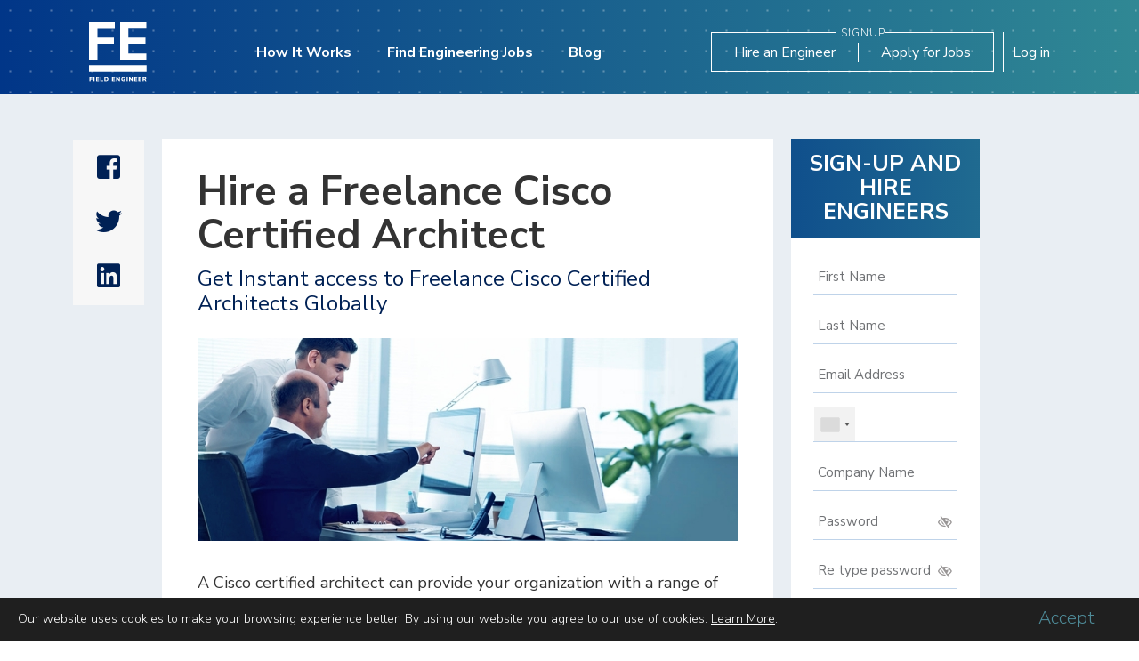

--- FILE ---
content_type: text/html; charset=utf-8
request_url: https://www.fieldengineer.com/c1/hire-freelance-cisco-certified-architect
body_size: 19200
content:
<!DOCTYPE html><!-- Last Published: Wed Jan 03 2024 16:05:58 GMT+0000 (Coordinated Universal Time) --><html data-wf-domain="www.fieldengineer.com" data-wf-page="638f3d1d46fcf51896a06c01" data-wf-site="5b6df8bb681f89ec20b48f37" data-wf-collection="638f3d1d46fcf508aaa06b7d" data-wf-item-slug="hire-freelance-cisco-certified-architect"><head><meta charset="utf-8"/><title>Hire a Freelance Cisco Certified Architect | Field Engineer</title><meta content="Need Cisco Certified Architects? Our expert team of Cisco Certified Architects helps you to produce the ideal network infrastructure. Start hiring Cisco Certified Architects." name="description"/><meta content="Hire a Freelance Cisco Certified Architect | Field Engineer" property="og:title"/><meta content="Need Cisco Certified Architects? Our expert team of Cisco Certified Architects helps you to produce the ideal network infrastructure. Start hiring Cisco Certified Architects." property="og:description"/><meta content="https://cdn.prod.website-files.com/5b6df8bb681f89c158b48f6b/5c0009229e397dacdbab1dbc_header_02.jpg" property="og:image"/><meta content="Hire a Freelance Cisco Certified Architect | Field Engineer" property="twitter:title"/><meta content="Need Cisco Certified Architects? Our expert team of Cisco Certified Architects helps you to produce the ideal network infrastructure. Start hiring Cisco Certified Architects." property="twitter:description"/><meta content="https://cdn.prod.website-files.com/5b6df8bb681f89c158b48f6b/5c0009229e397dacdbab1dbc_header_02.jpg" property="twitter:image"/><meta property="og:type" content="website"/><meta content="summary_large_image" name="twitter:card"/><meta content="width=device-width, initial-scale=1" name="viewport"/><link href="https://assets-global.website-files.com/5b6df8bb681f89ec20b48f37/css/festaging.b918124f9.min.css" rel="stylesheet" type="text/css"/><link href="https://fonts.googleapis.com" rel="preconnect"/><link href="https://fonts.gstatic.com" rel="preconnect" crossorigin="anonymous"/><script src="https://ajax.googleapis.com/ajax/libs/webfont/1.6.26/webfont.js" type="bd2c6ad9ac4cdc57db22b5d3-text/javascript"></script><script type="bd2c6ad9ac4cdc57db22b5d3-text/javascript">WebFont.load({  google: {    families: ["Nunito Sans:200,200italic,300,300italic,regular,italic,600,600italic,700,700italic,800,800italic,900,900italic"]  }});</script><script type="bd2c6ad9ac4cdc57db22b5d3-text/javascript">!function(o,c){var n=c.documentElement,t=" w-mod-";n.className+=t+"js",("ontouchstart"in o||o.DocumentTouch&&c instanceof DocumentTouch)&&(n.className+=t+"touch")}(window,document);</script><link href="https://cdn.prod.website-files.com/5b6df8bb681f89ec20b48f37/5be1d8aa330f3b1ec1833858_FE_Badge_Dark%402x%20copy.png" rel="shortcut icon" type="image/x-icon"/><link href="https://cdn.prod.website-files.com/5b6df8bb681f89ec20b48f37/5be1d8ea11523265f3313dd8_FE_Stacked_Dark%402x%20copy.png" rel="apple-touch-icon"/><link rel="stylesheet" href="https://s3.amazonaws.com/field-engineer/public/webflow/intlTelInput.min.css">
<link rel="stylesheet" href="https://s3.amazonaws.com/field-engineer/public/webflow/lity.css">
<link rel="stylesheet" href="https://s3.amazonaws.com/field-engineer/public/webflow/css/owl.min.css">
<link rel="stylesheet" href="//code.jquery.com/ui/1.12.1/themes/smoothness/jquery-ui.min.css">
<style>
body {
 -moz-font-smoothing: antialiased;
 font-smoothing: antialiased;
 -webkit-font-smoothing: antialiased;
}
body.fixed-header-offset .fixed-header .navbar-2.white-nav.fixed-header2,
.body-4 .navbar-2.white-nav.fixed-header2.w-nav {
display:none;
}
body.fixed-header-offset{
margin-top:150px;
}
body.blog-category.fixed-header-offset {
	margin-top: 120px;
}
.blue-btn {
    color: #fff;
    background-color: #043c89;
    border: 1px solid #043c89;
    font-size: 1rem;
    font-weight: 400;
    line-height: 1.5;
    padding: 0.7rem 1rem 0.7rem 1.5rem;
    text-align: center;
    display: inline-block;
    cursor: pointer;
    text-decoration: none;
    vertical-align: middle;
    border-radius: 0.25rem;
}
.blue-btn:hover {
    background: rgb(4,60,137);
    background: -moz-linear-gradient(90deg, rgba(4,60,137,1) 0%, rgba(52,139,149,1) 100%);
    background: -webkit-linear-gradient(90deg, rgba(4,60,137,1) 0%, rgba(52,139,149,1) 100%);
    background: linear-gradient(90deg, rgba(4,60,137,1) 0%, rgba(52,139,149,1) 100%);
    filter: progid:DXImageTransform.Microsoft.gradient(startColorstr="#043c89",endColorstr="#348b95",GradientType=1);
}
.cert-header-main-slide.div-block-224 {
	display: flex;
	justify-content: flex-end;
	flex-direction: column;
}
.cert-header-main-slide .div-block-225{position: inherit;}  
  
input::-ms-reveal, input::-ms-clear {display: none;}
.element-invisible {
 position: absolute !important;
 top:-5000px;
 clip: rect(1px 1px 1px 1px);
 clip: rect(1px, 1px, 1px, 1px);
 overflow: hidden;
 height: 1px;
 width: 1px;
}
.ui-helper-hidden-accessible {display:none!important;}
.ui-autocomplete {z-index:9999999}
.ui-datepicker {z-index: 99999!important}
.custom-dotedLine {
    clear: both;
    display: block;
    width: 100%;
    height: 1px;
    margin: 40px 0 35px;
    background-image: linear-gradient(to right, #c0c3c3 33%, rgba(255,255,255,0) 0%);
    background-position: bottom;
    background-size: 4px 1px;
    background-repeat: repeat-x;}
.grecaptcha-badge {box-shadow: none!important;}
.grecaptcha-badge .grecaptcha-logo {display: none;}
form input[type="email"] {text-transform: lowercase!important;}
form input[type="email"]::-webkit-input-placeholder {
  text-transform: capitalize!important;}
form input[type="email"]::-moz-placeholder {
  text-transform: capitalize!important;}
form input[type="email"]:-ms-input-placeholder {
  text-transform: capitalize!important;}
form input[type="email"]:-moz-placeholder {
  text-transform: capitalize!important;}
.disabled-btn {
  	background-color: grey!important;
    pointer-events: none!important;
}
  .text-ellipse {
    text-overflow: ellipsis;
    overflow: hidden;
    line-height: 1.3em;
    max-height: 2.6em;
    display: -webkit-box;
    -webkit-box-orient: vertical;
    -webkit-line-clamp: 2;
  }
  .white-space-nowrap {
  	white-space: nowrap;
  }
  .w-nav-button.w--open .w-icon-nav-menu{
   color:#fff!important;
  }
  .cam-page #error_password {
  	color: red;
  }
  .cam-page #cam-form-signup {
  	max-width: 650px;
    margin-right: -3px;
  }

/*-------Start styles for mobile menu-------*/
.w-nav-overlay {
    left: auto;
    min-width: 100px;
    top: 0;
  	z-index: 98;
}
.w-nav-button.w--open .w-icon-nav-menu:before {
    content: "\e600";
    left: 9px;
    top: -3px;
    font-size: 16px;
    position: relative;
}
.w-nav-button.w--open .w-icon-nav-menu:after {
    content: "\e601";
    font-size: 16px;
    top: -3px;
    position: relative;
}
.w--nav-menu-open {
    background-image: -webkit-linear-gradient(0deg, #003588, #338b96);
    background-image: linear-gradient(90deg, #003588, #338b96);
    padding: 110px 0 500px;
}
.w--nav-link-open {
    color: #fff;
}
.w-nav-button.w--open {
    background-color: transparent;
}
.legacy-menu .w--current {
    background: #e5e8ee;
    color: #002155;
    font-weight: 700;
}

@media screen and (max-width: 767px) {
    .w-nav:before, .w-nav:after {
        display: none;
    }
}

.mobile-menu-item-line {
    position: relative;
    padding-bottom: 50px !important;
}
.mobile-menu-item-line:before {
    position: absolute;
    display: inline-block;
    content: '';
    width: 150px;
    height: 4px;
    left: 20px;
    bottom: 20px;
    background: #fff;
    opacity: .2;
}

/*-------End styles of mobile menu-------*/ 
@media screen and (max-width: 767px) {
    .blog-header {
        display: flex;
        flex-wrap: wrap;
    }

    .blog-header .w-col-1,
    .blog-header .w-col-3 {
        flex: 1;
    }

    .blog-header .w-col-8 {
        order: 3;
    }
}

@media screen and (max-width: 767px) {
    .col-50 {
        width: 50%;
    }
}
  
.image-11,  
.obj-cover {
    object-fit: cover;
}
.flex-wrap {
    display: flex;
    flex-wrap: wrap;
}
@media screen and (min-width: 1200px) { .w-container { max-width: 1170px; } }

.ui-autocomplete {
	width: 395px;
	list-style: none;
	background: #fff;
	max-height: 108px;
	box-shadow: 0 0 4px 0 rgba(0, 0, 0, 0.2);
	overflow-y: scroll;
	padding: 15px 12px;
}
.ui-autocomplete li.ui-menu-item {
	line-height: 2;
	color: #999999;
	font-size: 14px;
	cursor: pointer;
}
  
.custom-container.w-container {
    width: calc(100% - 40px)!important;
    max-width: none;
}
@media screen and (min-width: 1200px) {
    .w-container {
        max-width: 1170px;
    }
    .custom-container.w-container {
        width: calc(100% - 25vw)!important;
        max-width: none;
    }
}

.benefits .collection-item.number2 .benefits-ico {
  background-position: -50px 0px;
}
.benefits .collection-item.number3 .benefits-ico {
  background-position: -100px 0px;
}
.benefits .collection-item.number4 .benefits-ico {
  background-position: -150px 0px;
}
.benefits .collection-item.number5 .benefits-ico {
  background-position: -200px 0px;
}
.benefits .collection-item.number6 .benefits-ico {
  background-position: -250px 0px;
}
.benefits .collection-item.number7 .benefits-ico {
  background-position: -300px 0px;
}
.benefits .collection-item.number8 .benefits-ico {
  background-position: -350px 0px;
}

.screen-height {
  height: 100vh;
}

select.w-select {
  -webkit-appearance: none;
  vertical-align: baseline;
  line-height: 1;
  border-bottom:1px solid #dfe1e1;
  border-radius: 0;
  color: #848787;
  font-size: 16px;
  font-weight: 600;
}

select.w-select:hover,
select.w-select:focus,
select.w-select:active,
select.w-select:checked,
select.w-select::selection {
	color: #3e4141;
}

.accordion {
  margin: 40px 0 0 0;
}
.accordion-line {
  border-bottom: 1px solid #dee1e1;
  margin: 0 0 20px 0;
}
.accordion-header {
  position: relative;
  width: 100%;
  color: #3e4141;
  font-weight: 400;
  font-size: 18px;
  padding: 0 60px 0 0;
  text-decoration: none;
}
.accordion-header h3 {
  font-size: 18px;
  line-height: 22px;
  font-weight: 400;
  margin: 0 0 10px 0;
}
.accordion-header img {
  position: absolute;
  top: 5px;
  right: 0;
  transform: rotate(-90deg);
  transition: 0.2s all;
}
.accordion-header.active img {
  transform: rotate(0);
}
.accordion-header.active {
  color: #000;
}
.accordion-panel {
  display: none;
  color: #3e4141;
  font-size: 16px;
  padding: 10px 0;
}

.dotted-header, .engineer-page-search, .dotted-bg, .thank-you {
  position:relative;
}
.dotted-header::before, .engineer-page-search::before, .dotted-bg::before, .thank-you:before {
  content: '';
  position: absolute;
  display: block;
  width: 100%;
  height: 100%;
  background: radial-gradient(#fff 0.2px, transparent 2px),transparent;
  background-size: 23px 23px;
  opacity: .3;
  pointer-events: none;
}
.light-bg-transp {
    position: relative;
}
.light-bg-transp::after {
    content: '';
    position: absolute;
    display: block;
    top: 0;
    left: 0;
    width: 100%;
    height: 100%;
    background: #fff;
    opacity: .1;
    pointer-events: none;
}
.expand-wrap .expand-content {
  max-height:0;
  overflow: hidden;
  transition: max-height 0.2s ease-out;
}

.w-dyn-item .active-faq-category.faq-category-name {
  background-color: rgba(0, 33, 85, .1);
  color: #002155;
  font-weight: 700;
}
.sidebar-menu-active {
  background: #e5e8ee;
  color: #002155;
  font-weight: 700;
}

.news-link {
  display: flex;
  width: 100%;
  position: relative;
  color: #3e4141;
  text-decoration: none !important;
  align-items: center;
  font-size: 14px;
  font-weight: 400;
}
.menu-arrow {
  position: absolute;
  top: 6px;
  right: 0;
}

.news-link-line {
  margin: 10px 0;
  border-bottom: 1px solid #f7f7f7;
}
body .skills-list .hideSkill {
   display:none;
 }
.boldLetter {
  font-weight: 700;
}

.highlightSkill {font-weight: 700;}

.bg-gray {
  background: #fcfcfc;
}
.s1, .s2, .s3, .s4 {
  position: absolute;
  width: 64px;
}
.s1 {
  left: 22%;
  top: 104px;
  opacity: 0.3;
}

.s2 {
  left: 62%;
  top: 124px;
}

.s3 {
  top: 164px;
  right: 5%;
}

.s4 {
  top: 364px;
  left: 50%;
  opacity: 0.3;
}
  body .signup-sidebar {
    position: fixed; 
  }
  
  .wpcf7-not-valid {
  	border-color:red!important;
  }
  .wpcf7-not-valid-tip, #error_message {
  	font-size: .8em;
    color:red;
  }
  input[type="submit"]:disabled {
    background: #a7a9ac !important;
    color: #fff !important;
    pointer-events: none;
  }
  #error_message {
  	font-size: 16px;
    color:red;
  }
  .signup-content.success {
  	height: 100vh;
  }
  .rating-stars .rating-stars-count img {
  	filter: invert(.2) sepia(1) saturate(5) hue-rotate(175deg);
  }
  #load-here {
    display:none;
  	position: fixed;
    padding:5vh 10vw;
    height: 100%;
    width: 100%;
    left: 0;
    top: 0;
    overflow:auto;
  }
  #load-here:before {
  content: '';
    position: absolute;
    background: #000;
    width: 500%;
    height: 500%;
    top: -1000px;
    left: -1000px;
    opacity: .5;
    z-index: -1;
  }
  #load-here #singl-engineer-page {
  	width: 80vw;
    height: 90vh;
    position: fixed;
  }
  #load-here #singl-engineer-page .right-side {
      height: 100%;
    	overflow-y: scroll;
  }
  @media screen and (max-width: 767px) {
  	#load-here #singl-engineer-page .right-side {
      height: auto;
    	overflow-y: initial;
  	}
    #load-here #singl-engineer-page {
    	overflow-y: scroll;
    }
    .faq-inner .custom-container {
     padding-left:15px;
      padding-right:15px;
    }
    
  }
  .job-type-list {
    height: 110px;
    overflow-y: auto;
    padding: 10px 20px 0 0;
  }  
  .job-type-list ul {
    list-style-type: none;
      padding: 0 0 0 20px;
  }
  .legal-menu a {
    display: inline-block;
    text-decoration: none;
    color: #333;
    padding: 8px 0 0 0;
  }

/* Campaign */
.count-div strong {
 	font-size: 40px;
    line-height: 55px;
    font-weight: 300;
    color:#012966;
    display: inline-block;
}
 
.campaign-input::-webkit-input-placeholder { /* WebKit browsers */
    color:    #000;
}
.campaign-input:-moz-placeholder { /* Mozilla Firefox 4 to 18 */
    color:    #000;
}
.campaign-input::-moz-placeholder { /* Mozilla Firefox 19+ */
    color:    #000;
}
.campaign-input:-ms-input-placeholder { /* Internet Explorer 10+ */
    color:    #000;
}
  .share-container ul li:before {display:none!important}

/* END Campaign */
form .not-valid {
  border: red 1px solid;
  background: rgba(232, 160, 160, 0.5);
}
@media screen and (max-width: 767px) {
	.mobile-nav-light .w-nav-overlay {
    	min-width: auto;
    }
}

/* Phone flags images */
.intl-tel-input { display:block!important; }
.intl-tel-input .country-list .divider {
  padding-top: 5px;
  padding-bottom: 5px;
}
.iti-flag {
  background-image: url("https://s3.amazonaws.com/field-engineer/public/webflow/flags.png");
}

@media (-webkit-min-device-pixel-ratio: 2), (min-resolution: 192dpi) {
  .iti-flag {
    background-image: url("https://s3.amazonaws.com/field-engineer/public/webflow/flags@2x.png");
  }
}
  
 /* Start Cookie */
 #cookieBlock {
	position: fixed;
    bottom: 0;
    left: 0;
    right: 0;
    background: #1f1f1f;
    padding: 10px 20px;
    color: #fff;
    z-index: 99999999;
   line-height: 1.3;
    display: flex;
    justify-content: space-between;
    align-items: center;
}
#cookieBlock .text-side {
	width: 90%;
    /*float: left;*/
}
#cookieBlock .button-side { width: 10%; }
#cookieBlock .main-text a { color: inherit; }
#cookieBlock .close-cookie {
	position: absolute;
    right: 0;
    top: 0;
    text-decoration: none;
    background: #2d2c2c;
    padding: 2px 2px 0 2px;
    color: #949191;
    font-size: 20px;
    line-height: 1;
}
#cookieBlock .text-side {
	font-size: 14px;
    font-weight: 300;
    padding-right: 20px;
}
#cookieBlock .text-side .title-text { font-size: 16px; }
#cookieBlock .button-side {
	display: flex;
    flex-direction: column;
    align-items: center;
}
#cookieBlock .button-side a { text-decoration: none; }
#cookieBlock .button-side a.accept-button {
	text-decoration: none;
    color: #4e8a97;
    font-size: 20px;
    font-weight: 300;
    transition: .2s ease-in-out;
    margin-bottom: 2px;
}
#cookieBlock .button-side a.accept-button:hover { color:#65b3c3; }
#cookieBlock .button-side a.learn-more {
	text-decoration: none;
    color: #fff;
    font-weight: 300;
    font-size: 12px;
    transition: .2s ease-in-out;
}
#cookieBlock .button-side a.learn-more:hover { text-decoration: underline; }
@media screen and (max-width: 767px) {
	#cookieBlock .text-side {
		width: 80%;
	}
	#cookieBlock .button-side {
		width: 20%;
        margin-top: 10px;
	}
}
@media screen and (max-width: 767px) {
	#cookieBlock .text-side {
		width: 70%;
        padding-right: 0;
	}
	#cookieBlock .button-side {
		width: 30%;
	}
}
/* End Cookie */
  
#owlNewsroom.owl-theme .owl-dots .owl-dot.active span,
#owlNewsroom.owl-theme .owl-dots .owl-dot:hover span { background: #002155; }
  
/* Icons8 */
[data-icons8]:before { content: attr(data-icons8); }

.icons8-left-arrow:before,
.icons8-left-arrow-2:before,
.icons8-forward-filled:before,
.icons8-forward:before,
.icons8-facebook-f:before,
.icons8-twitter:before,
.icons8-linkedin-2:before,
.icons8-youtube:before,
.icons8-checkmark:before,
.icons8-checked:before,
.icons8-about:before,
.icons8-software-installer-filled:before,
.icons8-presentation-filled:before,
.icons8-presentation:before,
.icons8-classroom-filled:before,
.icons8-classroom:before,
.icons8-facebook:before,
.icons8-linkedin-filled:before,
.icons8-multiply:before,
.icons8-cancel:before,
.icons8-engineer-filled:before,
.icons8-engineer:before,
.icons8-search:before,
.icons8-search-2:before,
.icons8-multiply-2:before,
.icons8-account:before,
.icons8-secured-letter:before,
.icons8-phone:before,
.icons8-sms:before,
.icons8-right:before,
.icons8-left:before,
.icons8-calendar:before,
.icons8-chat-room:before,
.icons8-questions:before,
.icons8-circled-play:before,
.icons8,
[data-icons8]:before {
  display: inline-block;
  font-family: "icons-font";
  font-style: normal;
  font-weight: normal;
  font-variant: normal;
  line-height: 1;
  text-decoration: inherit;
  text-rendering: optimizeLegibility;
  text-transform: none;
  -moz-osx-font-smoothing: grayscale;
  -webkit-font-smoothing: antialiased;
  font-smoothing: antialiased;
}

.icons8-left-arrow:before {content: "\f100";}
.icons8-left-arrow-2:before {content: "\f101";}
.icons8-forward-filled:before {content: "\f102";}
.icons8-forward:before {content: "\f103";}
.icons8-facebook-f:before {content: "\f104";}
.icons8-twitter:before {content: "\f105";}
.icons8-linkedin-2:before {content: "\f106";}
.icons8-youtube:before {content: "\f107";}
.icons8-checkmark:before {content: "\f108";}
.icons8-checked:before {content: "\f109";}
.icons8-about:before {content: "\f10a";}
.icons8-software-installer-filled:before {content: "\f10b";}
.icons8-presentation-filled:before {content: "\f10c";}
.icons8-presentation:before {content: "\f10d";}
.icons8-classroom-filled:before {content: "\f10e";}
.icons8-classroom:before {content: "\f10f";}
.icons8-facebook:before {content: "\f110";}
.icons8-linkedin-filled:before {content: "\f111";}
.icons8-multiply:before {content: "\f112";}
.icons8-cancel:before {content: "\f113";}
.icons8-engineer-filled:before {content: "\f115";}
.icons8-engineer:before {content: "\f116";}
.icons8-search:before {content: "\f117";}
.icons8-search-2:before {content: "\f118";}
.icons8-multiply-2:before {content: "\f119";}
.icons8-account:before {content: "\f11a";}
.icons8-secured-letter:before {content: "\f11b";}
.icons8-phone:before {content: "\f11c";}
.icons8-sms:before {content: "\f11d";}
.icons8-right:before {content: "\f11f";}
.icons8-left:before {content: "\f120";}
.icons8-calendar:before {content: "\f121";}
.icons8-chat-room:before {content: "\f122";}
.icons8-questions:before {content: "\f123";}
.icons8-circled-play:before {content: "\f124";}
  
/* Short codes */
.custom-solidLine {
 border-bottom: 1px solid #d1dae5;
 margin: 20px 0;
 clear: both;
}
ul.custom-list {
 list-style: none;
 margin: 10px 0;
 padding-left: 25px;
}
ul.custom-list li{
 position:relative;
 padding-left: 25px;
 margin-bottom: 10px;
}
ul.custom-list li:before{
 content: '\f054';
 display: block;
 position: absolute;
 left: 0;
 top: 2px;
 width: 15px;
 height: 15px;
 border: 2px solid #002155;
 border-radius: 50%;
 color: #002155;
 font-family: 'Fa solid 900',Arial,sans-serif;
 font-size: 10px;
 line-height: 15px;
 text-align: center;
}
</style>
<script type="bd2c6ad9ac4cdc57db22b5d3-text/javascript">
(function(i,s,o,g,r,a,m){i['GoogleAnalyticsObject']=r;i[r]=i[r]||function(){
	(i[r].q=i[r].q||[]).push(arguments)},i[r].l=1*new Date();a=s.createElement(o),
	m=s.getElementsByTagName(o)[0];a.async=1;a.src=g;m.parentNode.insertBefore(a,m)
})(window,document,'script','https://www.google-analytics.com/analytics.js','ga');
  ga('create', 'UA-78432870-1', 'auto');
  ga('send', 'pageview');
</script>
<!-- Google Tag Manager -->
<script type="bd2c6ad9ac4cdc57db22b5d3-text/javascript">(function(w,d,s,l,i){w[l]=w[l]||[];w[l].push({'gtm.start':
new Date().getTime(),event:'gtm.js'});var f=d.getElementsByTagName(s)[0],
j=d.createElement(s),dl=l!='dataLayer'?'&l='+l:'';j.async=true;j.src=
'https://www.googletagmanager.com/gtm.js?id='+i+dl;f.parentNode.insertBefore(j,f);
})(window,document,'script','dataLayer','GTM-M7H6R7C');</script>
<!-- End Google Tag Manager -->
<script async src="https://www.googleoptimize.com/optimize.js?id=GTM-M2ZJHNL" type="bd2c6ad9ac4cdc57db22b5d3-text/javascript"></script>
<script type="bd2c6ad9ac4cdc57db22b5d3-text/javascript">
  function getCustomVariable(){
  return new Promise((resolve, reject) => {
    try{
      _paq.push([ function() {

        const customVariable = this.getCustomVariable( 1, "visit" );
        resolve(customVariable);
        // Returns the custom variable: [ "gender", "male" ]// do something with customVariable...
      }]);
    }catch (e){
      console.log("Not able to get custom Variable");
      reject();
    }
  });
}

async function setCustomVariable(email) {
  try {
    let emailToInsert = "";
    const currentVal = await getCustomVariable();
    console.log("Current Custom Variable val == >");
    console.log(currentVal);
    const previousEmails = currentVal[1];
    if(previousEmails && previousEmails.indexOf(email) == -1){
      emailToInsert = previousEmails + "," + email;
    }else{
      emailToInsert = email;
    }
    _paq.push(['setCustomVariable',
      // Index, the number from 1 to 5 where this custom variable name is stored
      1,
      // Name, the name of the variable, for example: Gender, VisitorType
      "Email",
      // Value, for example: "Male", "Female" or "new", "engaged", "customer"
      emailToInsert,
      // Scope of the custom variable, "visit" means the custom variable applies to the current visit
      "visit"
    ]);
    _paq.push(['storeCustomVariablesInCookie']);
    _paq.push(['trackPageView']);
  } catch (e) {
    console.log('piwik failed');
  }
}
</script><link rel="canonical" href="https://www.fieldengineer.com/c1/hire-freelance-cisco-certified-architect"/>
<style>
.cam-page .heading-168 {
	background-image: linear-gradient(90deg,#003588 -17.19%,#2e8394 144.12%)!important;
}
.cam-page #cam-form-title {
	background-image: linear-gradient(90deg,#003588 -95.94%,#2e8394 189.69%)!important;
}
.cam-page #cam-signup-button {
	background-image: linear-gradient(90deg,#003588 -48.9%,#2e8394 214.89%)!important;
}
.cam-page .custom-container.w-container {
	width: calc(100% - 30vw)!important;
	max-width: none;
}

.cam-page #cam-signup-button.disabled-btn {
	opacity: .9;
  pointer-events:none;
}
.cam-page #cam-signup-button.disabled-btn1 {
	background: rgba(13,75,138,1);
    background: -moz-linear-gradient(left, rgba(13,75,138,1) 0%, rgba(13,75,138,1) 32%, rgba(45,128,147,1) 100%);
    background: -webkit-gradient(left top, right top, color-stop(0%, rgba(13,75,138,1)), color-stop(32%, rgba(13,75,138,1)), color-stop(100%, rgba(45,128,147,1)));
    background: -webkit-linear-gradient(left, rgba(13,75,138,1) 0%, rgba(13,75,138,1) 32%, rgba(45,128,147,1) 100%);
    background: -o-linear-gradient(left, rgba(13,75,138,1) 0%, rgba(13,75,138,1) 32%, rgba(45,128,147,1) 100%);
    background: -ms-linear-gradient(left, rgba(13,75,138,1) 0%, rgba(13,75,138,1) 32%, rgba(45,128,147,1) 100%);
    background: linear-gradient(to right, rgba(13,75,138,1) 0%, rgba(13,75,138,1) 32%, rgba(45,128,147,1) 100%);
    filter: progid:DXImageTransform.Microsoft.gradient( startColorstr='#0d4b8a', endColorstr='#2d8093', GradientType=1 );
}

.cam-page .cam-template .w-input,
.cam-page .cam-template .w-select{
	background-color: #fff;
  border: none;
  border-bottom: 1px solid #bfd3e9;
}

.cam-page .cam-template .w-input::-webkit-input-placeholder,
.cam-page .cam-template .w-select::-webkit-input-placeholder{ /* WebKit browsers */
    color:    #717376;
}
.cam-page .cam-template .w-input:-moz-placeholder,
.cam-page .cam-template .w-select:-moz-placeholder{ /* Mozilla Firefox 4 to 18 */
    color:    #717376;
}
.cam-page .cam-template .w-inpu::-moz-placeholder,
.cam-page .cam-template .w-select::-moz-placeholder{ /* Mozilla Firefox 19+ */
    color:    #717376;
}
.cam-page .cam-template .w-inpu:-ms-input-placeholder,
.cam-page .cam-template .w-select:-ms-input-placeholder{ /* Internet Explorer 10+ */
    color:    #717376;
}

.button-37:before {
	content: '\f104';
   position: absolute;
   display: block;
   font-size: 10px;
   font-family: icons-font;
   top: 50%;
   transform: translateY(-50%);
   right: 23px;
   color: inherit;
}
.cam-page .cam-template .w-richtext h2 {
  	font-size: 30px;
    line-height: 1.2;
    color: #002155;
    margin: 0;
    padding: 0 0 30px;
}
.cam-page .cam-template .w-richtext h3 {
	font-size: 32px;
	line-height: 1.3;
	font-weight: 500;
	color: #002155;
	margin: 20px 0 15px;
  padding-left: 22px;
  position:relative;
  border-left: 3px solid #002155;
  background-color: rgba(233, 238, 243, 0.85);
}

.cam-page .cam-template p {
  	font-size: 18px;
    font-weight: 400;
    line-height: 1.4;
    clear: both;
}
.cam-page .cam-template-content ul {
	width: 100%;
    padding: 0;
    list-style: none;
    margin: 0;
}
.cam-page .cam-template-content ul li {
	padding: 0 0 0 35px;
	font-size: 18px;
	line-height: 1.3;
	color: #3e4141;
	position: relative;
	margin: 0 0 15px 20px;
}

.cam-page .cam-template-content a {
	color: #003588;
}

.cam-page .cam-template-content ul li:before {
	content: '\f10b';
	display: block;
	position: absolute;
	top: 0;
	left: 0;
	font-size: 25px;
	line-height: 25px;
  background: -webkit-linear-gradient(#338b96, #002056);
  -webkit-background-clip: text;
  -webkit-text-fill-color: transparent;
	text-align: center;
	font-family: "icons-font";
}

.cam-page .cam-template .password .custom-color {
  	color: #999696!important;
    font-size: 14px!important;
    top: 50%;
    transform: translate(0,-50%);
}
.cam-temp-2nd-section .cam-temp-image-block img {
	width: 100%;
}
.cam-temp-download-section .cam-temp-download-text h6 {
	font-size: 20px;
	line-height: 1.2;
	color: #3e4141;
	letter-spacing: 5px;
	text-transform: uppercase;
	font-weight: 300;
	margin: 0;
	padding: 0;
}
.cam-temp-download-section .cam-temp-download-text h5 {
	font-size: 30px;
	line-height: 1.5;
	color: #002155;
	text-transform: capitalize;
	font-weight: 700;
	margin: 0;
	padding: 0;
}
.cam-temp-engineer-item .certificate-wrap:before {
	content: '\f559';
	display: block;
	position: absolute;
	top: 0;
	left: 50%;
	font-size: 30px;
	line-height: 20px;
	color: #062144;
	font-family: "Fa solid 900";
	transform:translateX(-50%);
	width: 32px;
    height: 30px;
    background: #fff;
    text-align: center;
    z-index: 9;
}
.cam-temp-engineer-item .cam-temp-location:before {
	content: '\f3c5';
	display: block;
	position: absolute;
	top: -1px;
	left: 0;
	font-size: 15px;
	line-height: 20px;
	color: #01162f;
	font-family: "Fa solid 900";
}
.cam-page #error_message {
white-space: pre-wrap;
}

@media screen and (min-width: 1200px) {
	.cam-page .columns-8.w-row .w-col-8 {
  	width: 75%;
  }
  .cam-page .columns-8.w-row .w-col-4 {
  	width: 25%;
  }
}

@media screen and (max-width: 1025px) {
	.cam-page .cam-template-content ul {
  	width: 100%;
    float: none;
  }
  .cam-page .cam-template h3 {
  	font-size: 25px;
  }
}

@media screen and (max-width: 991px) {
	.cam-page .custom-container.w-container {
		width: calc(100% - 10vw)!important;
	}
}

@media screen and (max-width: 768px) {
	.cam-page #cam-form-signup {
  	margin-right: auto;
  }
	.cam-page .cam-template-content ul {
  	margin-right: 0;
  }
	.cam-page .cam-template-content ul li {
  	/*padding: 0;
    margin: 0;*/
  }
}

@media screen and (max-width: 600px) {
.cam-page .custom-container.w-container {
    	width: calc(100% - 20px) !important;
    }

.cam-page .cam-template ul {
	width: 100%;
  margin: 0;
}
.cam-page .cam-template h3 {
    font-size: 22px;
}
.cam-temp-2nd-section h4 {
    font-size: 26px;
}
.cam-temp-download-section .cam-temp-download-text h5 {
    font-size: 26px;
}
.cam-page .cam-template-content {
	width: calc(100% + 40px);
  margin: 0 -20px 20px;
}
.cam-page .div-block-248.only-mobile {
	width: calc(100% + 40px);
  margin: 0 -20px;
}
.cam-page .campaign-share.show-on-mobile {
	top: auto;
   left: auto;
   right: auto;
   bottom: auto;
}
.cam-page .campaign-share.show-on-mobile .campaign-share-single{
	height: 50px;
}
.cam-page .campaign-share.show-on-mobile .campaign-share-single li {
	padding: 0;
  margin: 0;
}

}

</style></head><body class="cam-page"><div id="flashSection" class="div-block-159"></div><div class="w-embed"><input type="hidden" value="https://api.fieldengineer.com/v3/createuser/sendemail/activation" id="business_resend_url">
<input type="hidden" value="mail,bk,inbox,list,outlook,googlemail,gmail,hotmail,yahoo,msn,live,icloud,yandex,lycos,protonmail,optonline,aol,wanadoo,rediffmail,free,gmx,web,ymail,rocketmail,rambler,bluewin,mac,aim" id="business_email_domains">
<input type="hidden" value="https://api.fieldengineer.io/nt/createuser/register" id="rest_api">
<input type="hidden" value="https://api.fieldengineer.com/v3/zoho/add" id="zoho_api_master"></div><header class="header-5 dotted-header"><div data-collapse="small" data-animation="default" data-duration="400" data-easing2="ease" data-easing="ease" role="banner" class="navbar-2 navbar-only-mobile w-nav"><a href="/" class="brand w-nav-brand"><img src="https://cdn.prod.website-files.com/5b6df8bb681f89ec20b48f37/5b6df8bb681f8933bbb48f57_FE_logo.svg" width="65" alt="" class="image-2 logo-mar-top"/></a><nav role="navigation" class="nav-menu-2 w-nav-menu"><a href="/how-it-works-businesses" class="nav-link mobile-menu-item w-nav-link">How it Works</a><a href="/engineer" class="nav-link mobile-menu-item mobile-menu-item-line w-nav-link">Find Engineering Jobs</a><a href="/blogs" class="nav-link mobile-menu-item w-nav-link">Blog</a><a href="/help" class="nav-link mobile-menu-item w-nav-link">Help</a><a href="/contact" class="nav-link mobile-menu-item w-nav-link">Contact</a><a href="/" class="nav-link mobile-menu-item w-nav-link">Home</a></nav><div class="nav-buttons mobile-hide"><a href="#" class="link-4 no-border w-button">Log in</a><a href="#" class="link-4 w-button">Sign Up</a></div><div class="div-block-163"><div class="header-btn-mobile"><a href="/business-signup" class="link-45">Hire an Engineer</a><div class="div-block-164"></div><a href="/engineer-signup" class="link-45 link-46">Apply for Jobs</a><div class="div-block-165"></div><div class="div-block-166"></div><div class="text-block-162">Signup</div></div></div><div class="menu-button-3 w-nav-button"><div class="icon-4 w-icon-nav-menu"></div></div></div><div data-collapse="small" data-animation="default" data-duration="400" data-easing2="ease" data-easing="ease" role="banner" class="navbar-2 mobile-hide w-hidden-small w-hidden-tiny w-nav"><a href="/" class="brand w-nav-brand"><img src="https://cdn.prod.website-files.com/5b6df8bb681f89ec20b48f37/5b6df8bb681f8933bbb48f57_FE_logo.svg" width="65" alt="Global Freelance Marketplace connecting Engineers and Businesses" class="image-2"/></a><nav role="navigation" class="nav-menu-2 w-nav-menu"><a href="/how-it-works-businesses" class="nav-link desctop-menu-item w-nav-link">How It Works</a><a href="/engineer" class="nav-link desctop-menu-item w-nav-link">Find Engineering Jobs</a><a href="/blogs" class="nav-link desctop-menu-item w-nav-link">Blog</a></nav><div class="nav-buttons mobile-hide"><a href="/business-signup" id="customerSignUpBtn" class="link-37 w-button">Hire an Engineer</a><a href="/engineer-signup" id="engineerSignUpBtn" class="link-37 add-left-margin w-button">Apply for Jobs</a><a href="https://app.fieldengineer.com/login" class="link-4 no-border w-button">Log in</a></div><div class="menu-button-3 w-nav-button"><div class="icon-4 w-icon-nav-menu"></div></div><div class="header-btns-2"><div class="div-block-158 div-block-156 div-block-6 signin-btn-block"><a href="/business-signup" class="link-42">Hire an Engineer</a><div class="div-block-162"></div><a href="/engineer-signup" class="link-42">Apply for Jobs</a><div class="text-block-160 text-block-161">Signup</div><div class="div-block-157"></div><div class="div-block-160"></div></div><a id="headerLoginBtn" href="https://app.fieldengineer.com/login" class="link-44">Log in</a></div></div><div style="background-image:url(&quot;https://cdn.prod.website-files.com/5b6df8bb681f89c158b48f6b/5c0009229e397dacdbab1dbc_header_02.jpg&quot;)" class="div-block-91"><div class="container-6 custom-container w-container"><div class="div-block-93"><h6 class="heading-49">Hire a Freelance Cisco Certified Architect</h6><div class="text-block-105">Get Instant access to Freelance Cisco Certified Architects Globally</div></div></div></div></header><main class="main cam-template"><div class="section-13"><div class="custom-container w-container"><div class="columns-8 w-row"><div class="column-66 w-col w-col-8"><div class="div-block-111 share-container campaign-share"><ul id="socialShare" role="list" class="unordered-list share-list-wrap single-posts campaign-share-single"><li class="list-item"><a href="#" id="facebookShare" class="link-block-5 share-button facebook w-inline-block"><div class="text-block-16"></div></a></li><li class="list-item"><a href="#" id="twitterShare" class="link-block-5 share-button twitter w-inline-block"><div class="text-block-16"></div></a></li><li class="list-item"><a href="#" id="linkedinShare" class="link-block-5 share-button linkedin w-inline-block"><div class="text-block-16"></div></a></li></ul></div><div><div class="cam-template-content"><h1 class="heading-169">Hire a Freelance Cisco Certified Architect</h1><h2 class="heading-170">Get Instant access to Freelance Cisco Certified Architects Globally</h2><img src="https://cdn.prod.website-files.com/5b6df8bb681f89c158b48f6b/5dc2ed9383f614a307080d03_hire-freelance-cisco-certified-architect.jpg" alt="" sizes="(max-width: 479px) 92vw, (max-width: 767px) 84vw, (max-width: 991px) 418.65625px, 559.984375px" srcset="https://cdn.prod.website-files.com/5b6df8bb681f89c158b48f6b/5dc2ed9383f614a307080d03_hire-freelance-cisco-certified-architect-p-500.jpeg 500w, https://cdn.prod.website-files.com/5b6df8bb681f89c158b48f6b/5dc2ed9383f614a307080d03_hire-freelance-cisco-certified-architect-p-800.jpeg 800w, https://cdn.prod.website-files.com/5b6df8bb681f89c158b48f6b/5dc2ed9383f614a307080d03_hire-freelance-cisco-certified-architect.jpg 930w" class="image-120"/><div class="div-block-111 share-container campaign-share show-on-mobile"><ul id="socialShare" role="list" class="unordered-list share-list-wrap single-posts campaign-share-single"><li class="list-item"><a href="#" id="facebookShare" class="link-block-5 share-button facebook w-inline-block"><div class="text-block-16"></div></a></li><li class="list-item"><a href="#" id="twitterShare" class="link-block-5 share-button twitter w-inline-block"><div class="text-block-16"></div></a></li><li class="list-item"><a href="#" id="linkedinShare" class="link-block-5 share-button linkedin w-inline-block"><div class="text-block-16"></div></a></li></ul></div><div class="rich-text-block-21 w-richtext"><p>‍</p><p>A Cisco certified architect can provide your organization with a range of valuable services. Working with the Cisco network structure, they collect lots of information to help produce the ideal <a href="https://www.fieldengineer.com/skills/network-infrastructure-architect">network infrastructure</a> for your company. All of your different commercial demands are taken into account, ensuring you have a Cisco network that’s built to work for you and run efficiently. They also use their architectural expertise to select all the tools and products needed to complete your network set-up. </p><h3>Save Time When Hiring Qualified Engineers</h3><p>Hiring a freelance Cisco Certified Architect can be a lengthy process - but only if you’re not on Field Engineer! If you sign up to our platform, then you can <a href="https://www.fieldengineer.com/how-it-works-businesses">hire qualified and talented engineers</a> in no time at all. We have a simple way of doing things; you post your job, and we send notifications to the best <a href="https://www.fieldengineer.com/skills/cisco-certified-architect">Cisco Certified Architect</a> for you. You’ll receive bids and applications within minutes, and we’ve already vetted them for you. So, all you need to do is go through each one and decide who you’d like to hire!</p><h3>Make Payments Instantly<br/></h3><p>Sick of dealing with invoices all the time? Don’t worry, Field Engineer makes life more convenient with our instant payment system. You can pay your <a href="https://www.fieldengineer.com/skills/cisco-certified-architect">Freelance Cisco Certified Architect</a> via your dashboard - and we even offer mobile payments too. No more invoices littering your office, no more disgruntled freelancers chasing you up for payment; it’s handled the moment they complete a job!<br/></p><h3>Spread Your Brand Across the Globe</h3><p>We have Field Engineers in over 180+ countries, spanning each corner of the globe. If you <a href="https://www.fieldengineer.com/business-signup">Sign Up</a> to Field Engineer today, then you can spread your brand around the world.</p></div><div class="text-block-197 w-dyn-bind-empty"></div></div><div id="mobileForm" class="w-hidden-main w-hidden-medium"></div><div class="div-block-246"><h5 class="heading-168">Also Read</h5><div class="collection-list-wrapper-23 w-dyn-list"><div role="list" class="collection-list-11 w-dyn-items"><div role="listitem" class="collection-item-25 w-dyn-item"><a href="/c1/hire-freelance-cisco-certified-internet-professional" class="link-block-316 w-inline-block"><div style="background-image:url(&quot;https://cdn.prod.website-files.com/5b6df8bb681f89c158b48f6b/5dd5096414f6591cca697a14_hire-freelance-cisco-certified-internet-professional.jpg&quot;)" class="div-block-247"></div><div class="text-block-198">Hire Freelance Cisco Certified Internet Professional</div></a></div><div role="listitem" class="collection-item-25 w-dyn-item"><a href="/c1/hire-freelance-cisco-certified-network-associate" class="link-block-316 w-inline-block"><div style="background-image:url(&quot;https://cdn.prod.website-files.com/5b6df8bb681f89c158b48f6b/5dd656b7194edce44de27e32_hire-freelance-cisco-certified-network-associate.jpg&quot;)" class="div-block-247"></div><div class="text-block-198">Hire Freelance Cisco Certified Network Associate</div></a></div><div role="listitem" class="collection-item-25 w-dyn-item"><a href="/c1/hire-freelance-cisco-certified-network-professional" class="link-block-316 w-inline-block"><div style="background-image:url(&quot;https://cdn.prod.website-files.com/5b6df8bb681f89c158b48f6b/5def6a970650221f4e1d0c72_hire-freelance-cisco-certified-network-professional.jpg&quot;)" class="div-block-247"></div><div class="text-block-198">Hire Freelance Cisco Certified Network Professional</div></a></div></div></div></div><div class="div-block-248 only-mobile"><img src="https://cdn.prod.website-files.com/5b6df8bb681f89ec20b48f37/5d9ba57a5f6edb49602aca02_Button.jpg" alt="" class="image-121"/><a href="https://cdn.prod.website-files.com/5b6df8bb681f89c158b48f6b/5c177ad5fa594558c4998530_THE%20RISE%20OF%20THE%20GIG%20ECONOMY%20AND%20WORK%20ON%20DEMAND%20White%20Paper.pdf" class="button-14 w-button">Download the White Paper</a></div></div></div><div class="column-67 w-col w-col-4"><div id="cam-form-signup" class="cam-template-contact-form"><div id="cam-form-title" class="text-block-107">Sign-Up AND hire engineers</div><div class="cam-temp-contact-form w-form"><form id="camFormBody" name="email-form" data-name="Email Form" method="get" data-wf-page-id="638f3d1d46fcf51896a06c01" data-wf-element-id="b460c5ff-8477-3974-55d0-07ac70b9755c"><div class="cam-temp-form-control-wrap"><input class="cam-temp-input w-input" maxlength="256" name="f-name" data-name="f-name" placeholder="First Name" type="text" id="f-name" required=""/></div><div class="cam-temp-form-control-wrap"><input class="cam-temp-input w-input" maxlength="256" name="l-name" data-name="l-name" placeholder="Last Name" type="text" id="l-name" required=""/></div><div class="cam-temp-form-control-wrap"><input class="cam-temp-input w-input" maxlength="256" name="email" data-name="email" placeholder="Email Address" type="email" id="email" required=""/><div id="error_email" class="div-block-96"></div></div><div class="cam-temp-form-control-wrap"><input class="cam-temp-input w-input" maxlength="256" name="b_phone" data-name="b_phone" placeholder="Phone Number" type="tel" id="b-phone" required=""/><div id="error-phone" class="text-block-118">Error</div></div><div class="cam-temp-form-control-wrap"><input class="cam-temp-input w-input" maxlength="256" name="b_name" data-name="b_name" placeholder="Company Name" type="text" id="b_name" required=""/></div><div class="cam-temp-form-control-wrap password"><div class="div-block-101"><input class="cam-temp-input w-input" maxlength="256" name="password" data-name="password" placeholder="Password" type="password" id="password" required=""/><p class="paragraph-25 pass-ico cam-pass pass-eye custom-color"></p></div><div id="error_password" class="div-block-106"></div></div><div class="cam-temp-form-control-wrap password"><input class="cam-temp-input w-input" maxlength="256" name="pass" data-name="pass" placeholder="Re type password" type="password" id="r-password" required=""/><p class="paragraph-25 retype cam-pass pass-eye custom-color"></p></div><div class="cam-temp-form-control-wrap"><label class="w-checkbox checkbox-field"><input id="signUbcheckbox" name="checkbox" data-name="Checkbox" type="checkbox" required="" class="w-checkbox-input"/><span for="checkbox" class="checkbox-label w-form-label">I have read and hereby agree to the Field Engineer <a href="/terms" class="link-35">Terms &amp; Conditions</a>, and consent to the <a href="/privacy" class="link-35">Privacy Policy</a>.</span></label></div><div id="error_message" class="div-block-90"></div><a id="cam-signup-button" href="#" class="button-13 w-button">Submit</a></form><div class="w-form-done"><div>Thank you! Your submission has been received!</div></div><div class="w-form-fail"><div>Oops! Something went wrong while submitting the form.</div></div><div id="success-mess" class="cam cam-signup-success"><div class="text-block-99">Please check your email inbox, and click the activation link to complete your sign up</div><div class="link-line cam-template-link-line w-clearfix"><a id="resendActivationLink" href="#" class="resend_activation_link camform w-inline-block"><div class="text-block-100"></div><div class="text-block-101"><strong>Re-send Activation Code</strong></div></a><a href="https://app.fieldengineer.com/codeVerify" class="link-block-26 w-inline-block"><div class="text-block-102"></div><div class="text-block-103">Verify code from email</div></a></div></div></div></div><div class="div-block-248"><a href="https://cdn.prod.website-files.com/5b6df8bb681f89c158b48f6b/5c177ad5fa594558c4998530_THE%20RISE%20OF%20THE%20GIG%20ECONOMY%20AND%20WORK%20ON%20DEMAND%20White%20Paper.pdf" class="button-14 w-button">Download the White Paper</a><a href="https://cdn.prod.website-files.com/5b6df8bb681f89c158b48f6b/5c177ad5fa594558c4998530_THE%20RISE%20OF%20THE%20GIG%20ECONOMY%20AND%20WORK%20ON%20DEMAND%20White%20Paper.pdf" class="link-block-317 w-inline-block"><img src="https://cdn.prod.website-files.com/5b6df8bb681f89c158b48f6b/5db17abccaa19b70d3e370f6_the-rise-of-the-gig-economy-and-work-on-demand.jpg" alt="" sizes="(max-width: 767px) 100vw, (max-width: 991px) 227.328125px, 297.984375px" srcset="https://cdn.prod.website-files.com/5b6df8bb681f89c158b48f6b/5db17abccaa19b70d3e370f6_the-rise-of-the-gig-economy-and-work-on-demand-p-500.jpeg 500w, https://cdn.prod.website-files.com/5b6df8bb681f89c158b48f6b/5db17abccaa19b70d3e370f6_the-rise-of-the-gig-economy-and-work-on-demand.jpg 668w" class="image-125"/></a></div></div></div></div></div><div class="section-14 cam-temp-2nd-section"><div class="custom-container w-container"><div class="w-row"><div class="cam-temp-image-block w-col w-col-5 w-col-stack"><img src="https://cdn.prod.website-files.com/5b6df8bb681f89c158b48f6b/5d7a4184b79e3f63ba28a4df_freelance-cisco-certified-architect.jpg" alt="" class="image-73"/></div><div class="w-col w-col-7 w-col-stack"><div class="cam-template-content"><div class="rich-text-block-22 w-dyn-bind-empty w-richtext"></div></div></div></div></div></div><div class="cam-temp-engineers-section"><div class="custom-container w-container"><h4 class="heading-50">Some of Our Engineers Waiting To Perform Your Jobs</h4><div class="w-dyn-list"><div class="w-dyn-empty"><div>No items found.</div></div></div></div></div></main><footer class="footer"><div class="w-container"><div class="w-row"><div class="column-24 w-col w-col-3"><a href="/" class="footer-logo w-inline-block"><img src="https://cdn.prod.website-files.com/5b6df8bb681f89ec20b48f37/5b6df8bb681f8933bbb48f57_FE_logo.svg" width="60" alt="Global Freelance Marketplace connecting Engineers and Businesses"/></a><div class="address">77 Water Street, <br/>Suite 7000 <br/>New York, NY 10005 USA</div><div class="div-block-63 copyright"><div class="copyright-ico">©  </div><div class="html-embed w-embed w-script"><script type="bd2c6ad9ac4cdc57db22b5d3-text/javascript">document.write(new Date().getFullYear())</script></div><div class="copyright-text">  Field Engineer</div></div><div class="socials"><a href="https://www.facebook.com/fieldengineers" target="_blank" class="icon w-inline-block"><img src="https://cdn.prod.website-files.com/5b6df8bb681f89ec20b48f37/5b6df8bb681f893492b48f51_facebook.svg" alt=""/></a><a href="https://twitter.com/FieldEngineer_" target="_blank" class="icon w-inline-block"><img src="https://cdn.prod.website-files.com/5b6df8bb681f89ec20b48f37/5b6df8bb681f892026b48f53_twitter.svg" alt=""/></a><a href="https://www.linkedin.com/company/fieldengineer/" target="_blank" class="icon w-inline-block"><img src="https://cdn.prod.website-files.com/5b6df8bb681f89ec20b48f37/5b6df8bb681f897f46b48f52_linkedin.svg" alt=""/></a></div></div><div class="column-7 col-50 w-col w-col-3"><ul role="list" class="footer-menu w-list-unstyled"><li><a href="/blogs" class="footer-menu-link">Blog</a></li><li><a href="/help" class="footer-menu-link">Help</a></li><li><a href="/skills" class="footer-menu-link">Skills</a></li><li><a href="/about" class="footer-menu-link">About Us</a></li><li><a href="/contact" class="footer-menu-link">Contact</a></li><li><a href="/privacy" class="footer-menu-link">Privacy Policy</a></li><li><a href="/legal" class="footer-menu-link">Terms &amp; conditions</a></li></ul></div><div class="col-50 w-col w-col-3"><ul role="list" class="footer-menu w-list-unstyled"><li><a href="/business-signup" class="footer-menu-link">Hire an Engineer</a></li><li><a href="/engineer-signup" class="footer-menu-link">Apply for Jobs</a></li></ul><div class="separator"></div><ul role="list" class="footer-menu w-list-unstyled"><li><a href="/engineer" class="footer-menu-link">How It Works: Engineers</a></li><li><a href="/how-it-works-businesses" class="footer-menu-link">How it Works: Businesses</a></li></ul></div><div class="column-9 w-col w-col-3"><div class="text-block-2">Download the App!</div><a href="https://itunes.apple.com/us/app/field-engineer/id1147116800?mt=8" target="_blank" class="app-links w-inline-block w-clearfix"><img src="https://cdn.prod.website-files.com/5b6df8bb681f89ec20b48f37/60c0ed64951de188f3fa23f6_appstore.png" width="184" alt="Field Engineer mobile application for IOS" loading="lazy" class="image-6"/></a><a href="https://play.google.com/store/apps/details?id=com.ionicframework.fe&amp;hl=en" target="_blank" class="app-links w-inline-block w-clearfix"><img src="https://cdn.prod.website-files.com/5b6df8bb681f89ec20b48f37/60c0ed9723bfeb3c37175db2_googleplay.png" width="184" alt="Field Engineer application for Android OS" loading="lazy" class="image-7"/></a></div></div></div></footer><script src="https://d3e54v103j8qbb.cloudfront.net/js/jquery-3.5.1.min.dc5e7f18c8.js?site=5b6df8bb681f89ec20b48f37" type="bd2c6ad9ac4cdc57db22b5d3-text/javascript" integrity="sha256-9/aliU8dGd2tb6OSsuzixeV4y/faTqgFtohetphbbj0=" crossorigin="anonymous"></script><script src="https://assets-global.website-files.com/5b6df8bb681f89ec20b48f37/js/festaging.57ec7f698.js" type="bd2c6ad9ac4cdc57db22b5d3-text/javascript"></script><script src="https://code.jquery.com/ui/1.12.1/jquery-ui.min.js" type="bd2c6ad9ac4cdc57db22b5d3-text/javascript"></script>
<script src="https://s3.amazonaws.com/field-engineer/public/js/jquery.matchHeight-min.js" type="bd2c6ad9ac4cdc57db22b5d3-text/javascript"></script>
<script defer src="https://s3.amazonaws.com/field-engineer/public/js/mailgun_validator.js" type="bd2c6ad9ac4cdc57db22b5d3-text/javascript"></script>
<script defer src="https://cdnjs.cloudflare.com/ajax/libs/jquery-validate/1.17.0/jquery.validate.min.js" type="bd2c6ad9ac4cdc57db22b5d3-text/javascript"></script>
<script src="https://s3.amazonaws.com/field-engineer/public/webflow/intlTelInput-jquery.min.js" type="bd2c6ad9ac4cdc57db22b5d3-text/javascript"></script>
<script src="https://s3.amazonaws.com/field-engineer/public/webflow/js/owl.carousel.min.js" type="bd2c6ad9ac4cdc57db22b5d3-text/javascript"></script>
<script src="https://s3.amazonaws.com/field-engineer/public/webflow/js/lity.min.js" type="bd2c6ad9ac4cdc57db22b5d3-text/javascript"></script>
<script src="https://s3.amazonaws.com/field-engineer/public/webflow/js/variousCountryListFormats.min.js" type="bd2c6ad9ac4cdc57db22b5d3-text/javascript"></script>

<script src="https://field-engineer.s3.amazonaws.com/public/webflow/js/helperJS.js" type="bd2c6ad9ac4cdc57db22b5d3-text/javascript"></script>
<script src="https://field-engineer.s3.amazonaws.com/public/webflow/signUpForm_38db0fd2-33f9-11ea-850d-2e728ce88126.js" type="bd2c6ad9ac4cdc57db22b5d3-text/javascript"></script>

<script type="bd2c6ad9ac4cdc57db22b5d3-text/javascript">
function ajaxToBase(collectionId, pageSlug) {

var dataArray = [];

var ajaxData = {
      limit: 100,
      offset: 0,
      collectionid: collectionId
    }

function ajaxHeaders(xhrObj){
  xhrObj.setRequestHeader("x-access-token","Bearer f13835070b59f3263516378998022cdeece6db92dd2f64fb922bf7fbeada8ba3");
  xhrObj.setRequestHeader("Accept-Version","1.0.0");
}

$.ajax({
    beforeSend: function(xhrObj){ajaxHeaders(xhrObj)},
    type: "GET",
    url: 'https://api.feeagle.com/cache/webflow-api',
    crossDomain: true,
    dataType: "json",
    data: ajaxData,
    success: function (data, status, jqXHR) {
      //console.log(data)
      for (var i=0; i < data.items.length; i++){
        dataArray.push ({
          name: data.items[i].name,
          link: pageSlug + '/' + data.items[i].slug
        })
      }
      var totalItems = Math.trunc(data.total/100);
      console.log(data.total);
     if(totalItems > 0) {
     for (var k=1; k <= totalItems; k++){
      $.ajax({
        beforeSend: function(xhrObj){ajaxHeaders(xhrObj)},
        type: "GET",
        url: 'https://api.feeagle.com/cache/webflow-api',
        crossDomain: true,
        dataType: "json",
        data: {
          limit: 100,
          offset: k * 100,
          collectionid: collectionId
        },
        success: function (data, status, jqXHR) {
          //console.log(data)
          for (var i=0; i < data.items.length; i++){
            dataArray.push ({
              name: data.items[i].name,
              link: pageSlug + '/' + data.items[i].slug
            })
          }
        }
      })
      }}
    },
    error: function (jqXHR, status) {
      // error handler
      console.log(jqXHR);
    }
    
})
return dataArray;
}
function removeDuplicates(arr){
    let unique_array = []
    for(let i = 0;i < arr.length; i++){
        if(unique_array.indexOf(arr[i]) == -1){
            unique_array.push(arr[i])
        }
    }
    return unique_array
} 
</script>
<script type="bd2c6ad9ac4cdc57db22b5d3-text/javascript">
$(document).ready(function () {
/* Sign Up btns ga events */
$('#customerSignUpBtn').on('click', function() {
  ga('send','event','CTA','click','Customer Signup');
})
$('#engineerSignUpBtn').on('click', function() {
  ga('send','event','CTA','click','Engineer Signup');
})
$('#headerLoginBtn').on('click', function() {
  ga('send','event','Login','click','Navigation');
})

const today = new Date();
const ipDataLocal = localStorage.getItem('ip_info') || '';
const ipDataLocalParsed = JSON.parse(ipDataLocal || '{}') || {};
//Save Publick ip data
const dateParsed = new Date(ipDataLocalParsed?.recording_date);
if(!ipDataLocalParsed?.ip || !dateParsed.getDate() || (!!dateParsed.getDate() && dateParsed.getDate() !== today?.getDate())) {
  $.get('https://ipinfo.io?token=1e610733fdb46c', function() {}, "jsonp").always(function(resp) {
    let ipData = { recording_date: today };
    if(!!resp) {
     ipData = {...ipData, ...resp};
    }
    window.localStorage.setItem('ip_info', JSON.stringify(ipData?.ip ? ipData : {}));
  });
};

$("#b-phone, #cf_Phone, #sm_Phone").intlTelInput({
 //nationalMode: false,
 //placeholderNumberType: "FIXED_LINE_OR_MOBILE",
 autoPlaceholder: "aggressive",
 separateDialCode: true,
 initialCountry: "auto",
 geoIpLookup: function(callback) {
   const countryCode = ipDataLocalParsed?.country || ''
   callback(countryCode);
 },
 utilsScript: "https://s3.amazonaws.com/field-engineer/public/webflow/utils.js"
});
    
    
/*
* Share Buttons start
*/    
function getMeta(metaName) {
  const metas = document.getElementsByTagName('meta');

  for (let i = 0; i < metas.length; i++) {
    if (metas[i].getAttribute('name') === metaName) {
      return metas[i].getAttribute('content');
    }
  }

  return '';
}
var domainUrl = window.location.hostname,
 pageTitle = encodeURIComponent(document.title),
 shareUrl = window.location.href,
 pageMetaDescription = encodeURIComponent(getMeta('description')),

 twitterUrl = `https://twitter.com/intent/tweet?url=${shareUrl}&amp;ref_src=twsrc%5Etfw&amp;text=${pageMetaDescription}&amp;tw_p=tweetbutton&amp;original_referer=${shareUrl}`,
 facebookUrl = "https://www.facebook.com/sharer/sharer.php?u="+shareUrl,
 linkedinUrl = "https://www.linkedin.com/shareArticle?mini=true&url="+
 shareUrl +"&title="+
 pageTitle +"&summary="+
 pageMetaDescription +"&source="+ shareUrl;

 
  $("#socialShare #twitterShare").attr('href', twitterUrl);
  $("#socialShare #facebookShare").attr('href', facebookUrl);
  $("#socialShare #linkedinShare").attr('href', linkedinUrl);


  $("#socialShare #twitterShare, #socialShare #facebookShare, #socialShare #linkedinShare").on("click", function(e){
    e.preventDefault();
    window.open(this,'mywin','left=20,top=20,width=500,height=500,toolbar=1,resizable=0');
  })

/*
* Share Buttons end
*/
/*
* Return to previousBack page
*/
$('#previousBack').click(function(){
    parent.history.back();
    return false;
});
    
/* Add nofollow to link be keyWord */
  var searchNoFollowText = '[noFollow]';
  $('a:contains('+ searchNoFollowText +')').attr('rel', 'nofollow');
  var relText = $('a:contains('+ searchNoFollowText +')').text();
  var newRelText = relText.replace(searchNoFollowText, '');
  $('a:contains('+ searchNoFollowText +')').text(newRelText);
  
 /* Add dotedLine to link be keyWord */
  var searchdotedLineText = '[dotedLine]';
  $('.w-richtext p:contains('+ searchdotedLineText +')').addClass('custom-dotedLine');
  var relText = $('.w-richtext p:contains('+ searchdotedLineText +')').text('');
/* Add solid line */
  var searchsolidLineText = '[solidLine]';
  $('.w-richtext p:contains('+ searchsolidLineText +')').addClass('custom-solidLine');
  var relText = $('.w-richtext p:contains('+ searchsolidLineText +')').text('');
 /* Add custom class to ul */ 
   var customList = '[customList]';
  $('ul li:contains('+ customList +')').closest('ul').addClass('custom-list');
  var replText = $('ul li:contains('+ customList +')').text();
  var newReplText = replText.replace(customList, '');
  $('ul li:contains('+ customList +')').text(newReplText);


  $('#link-back-page').click(function(){
    parent.history.back();
    return false;
  });
  $(".accordion-header").click(function() {
    $(this).next().slideToggle();
    $(this).toggleClass('active');
  });
  $(".w-dyn-empty").each(function(){
    $(this).hide();
  })
  /*Phone only numeric */
  $("input[type='tel'], #b_phone").on("keypress keyup blur",function (event) {
    $(this).val($(this).val().replace(/[^\d].+/, ""));
     if ((event.which < 48 || event.which > 57)) {
              event.preventDefault();
            }
     });
  
  if ($(window).width() > 736) {
    $('.match, .match-engineer-list').matchHeight({byRow: false});
    $('.match-blog-posts-items, .news-match').matchHeight();
  }
  $('.cat mobile posts').matchHeight();
  var hostname = new RegExp(location.host);
  var slug = function(str) {
    var $slug = '';
    var trimmed = $.trim(str);
    $slug = trimmed.replace(/[^a-z0-9-]/gi, '-').
    replace(/-+/g, '-').
    replace(/^-|-$/g, '');
    return $slug.toLowerCase();
  }

  /* Function to higlight word in text*/
  $.fn.highlight = function (str, className) {
    var regex = new RegExp(str, "gi");
    return this.each(function () {
      $(this).contents().filter(function() {
        return this.nodeType == 3 && regex.test(this.nodeValue);
      }).replaceWith(function() {
        return (this.nodeValue || "").replace(regex, function(match) {
          return "<span class=\"" + className + "\">" + match + "</span>";
        });
      });
    });
  };

  $.fn.onEnterKey =
    function( closure ) {
      $(this).keypress(
          function( event ) {
            var code = event.keyCode ? event.keyCode : event.which;

            if (code == 13) {
              closure();
              return false;
            }
          } );
    }
  function getUrlVars() {
    var vars = {};
    var parts = window.location.href.replace(/[?&]+([^=&]+)=([^&]*)/gi, function(m,key,value) {
        vars[key] = value;
    });
    return vars;
  }

  $( ".benefits .collection-item" ).each( function() {
    var benefitsCount = $(this).find( ".element-invisible" ).text();
    $(this).addClass('number'+benefitsCount);
    
    benefitsCount = '';
  });
  /* Job Types Link on Home */
  $(".popular-jobs .job-list .w-dyn-item").each(function(){
    
  $('a', this).on('click' , function(e){
    e.preventDefault();
    var jobTypeName = $(this).find(".job-type-name").text();
    jobTypeName = slug(jobTypeName);
    
    if (jobTypeName != undefined && jobTypeName != null) {
        window.location = '/job-types?job_type_name=' + jobTypeName;
    }
  })
  
  })
  /* END Job Types Link on Home */
  
   /* Blog Tag menu */
  
  //var tagNameCurrent = $(".blog-tags-list .w-dyn-item .w--current").text();
  var tagNameCurrent = $("#Current-Blog-Tag").text();
    tagNameCurrent = tagNameCurrent.toLowerCase();
  var tagNameCurrentArr = tagNameCurrent.split(' ');
  var nV = 0;
   
  $(".blog-tags-list .w-dyn-item").each(function(){
    
    var tagName = $(this).find(".faq-item").text();
    tagName = tagName.toLowerCase();
    var tagArray = tagName.split(' ');
    $(this).addClass(tagArray);
    $(this).hide();
    //console.log(tagNameCurrentArr);
    for (var i=0; i<tagNameCurrentArr.length; i++){
   
      if($(this).hasClass(tagNameCurrentArr[i])){
          $(this).attr('data-num', nV);
          
            if($(this).attr('data-num') < 18 ){
              $(this).css('display', 'inline-block');
            };
            
            nV++;
        };
    } 
  })
  /* END Blog Tag menu */
  
  var jobTypesList = [];
  $(".job-types-hidden-list .w-dyn-items .w-dyn-item a").each(function() {
    jobTypesList.push( {
      text: $(this).text(),
      url: $(this).attr('href')
    } );
  });
  
  var jobTypesNames = [];
  for (var i=0; i<jobTypesList.length; i++){
    jobTypesNames.push(jobTypesList[i].text);
  }

  $( "#engineerSearch" ).autocomplete({
    source: jobTypesNames,
    minLength: 1,
  });
  
  $('.button-search').on('click' , function(){
    var jobName = $( "#engineerSearch" ).val();
    jobName = slug(jobName);
    
    if (jobName != undefined && jobName != null) {
        window.location = '/engineer-search?job_type=' + jobName;
    }
  })
  
  function loadcontent(cid) {
  $('#load-here').load(cid +' #singl-engineer-page');
  }
  
  $('.engineer-list-wrap .w-dyn-items .w-dyn-item').each( function(){
    $(this).on("click", function(e) {
      e.preventDefault();
      var engineerLink = $(this).find(".template-url-engineer").attr('href');
      engineerLink = engineerLink.substring(1, engineerLink.length);

      loadcontent(engineerLink);
      $("#load-here").show();
    });
  })
  
  /* Campaign Page */
  if($("body").hasClass("campaign-page")) {
    var count = function () {
    $('.counter').each(function () {
      $(this).after("<strong>+</strong>");

      $(this).prop('Counter', 0).animate({
        Counter: $(this).data('to')
      }, {
        duration: 10000,
        easing: 'swing',
        step: function (now) {
          $(this).text(Math.ceil(now));
        }
      });
    });
    }

  count(); 
  }
  
  /*End Campaign Page */
  
  /*Password show for sign Up forms */
  $('.password .pass-ico').on('click', function() {
            if ($(this).hasClass('pass-eye')) {
              //Change the attribute to text
              $('#password').attr('type', 'text');
              $(this).removeClass('pass-eye').html('');
            } else {
              $('#password').attr('type', 'password');
              $(this).addClass('pass-eye').html("");
            }
          });
          $('.password .retype').on('click', function() {
            if ($('.password .retype').hasClass('pass-eye')) {
              //Change the attribute to text
              $('#r-password').attr('type', 'text');
              $(this).removeClass('pass-eye').html('');
            } else {
              $('#r-password').attr('type', 'password');
              $(this).addClass('pass-eye').html("");
            }
          });
  /*Password show for sign Up forms */
  /*Cookie*/
function setCookie(name,value) {
    document.cookie = name + "=" + (value || "")+"; expires=Fri, 31 Dec 9999 23:59:59 GMT";
}
function getCookie(name) {
    var nameEQ = name + "=";
    var ca = document.cookie.split(';');
    for(var i=0;i < ca.length;i++) {
        var c = ca[i];
        while (c.charAt(0)==' ') c = c.substring(1,c.length);
        if (c.indexOf(nameEQ) == 0) return c.substring(nameEQ.length,c.length);
    }
    return null;
}
  
var cookieCode = '<div id="cookieBlock"><div class="text-side"><div class="main-text">Our website uses cookies to make your browsing experience better. By using our website you agree to our use of cookies. <a href="https://www.fieldengineer.com/cookies" target="_blank">Learn More</a>.</div></div><div class="button-side"><a href="#" class="accept-button">Accept</a></div></div>';
  
  var feCookie = getCookie('FEcookie');
if (feCookie != 'on') {
    $("body").append(cookieCode);
}
  
$('#cookieBlock .accept-button').on("click", function(){
  setCookie('FEcookie','on');
  $('#cookieBlock').hide(1000);
})
  
$('#cookieBlock .close-cookie').on("click", function(){
    $('#cookieBlock').hide(1000);
})

// Cookie
$('#skipIntro').on("click", function(){
  setCookie('FE_flash','on');
  hideFlash();
})
 
function scrollToTop () {
  $('html, body').animate({
      scrollTop: ($('.header-wrap').offset().top)
    },1020);
}
function hideFlash () {
 if($('body').hasClass('flash-custom-curtailment')) {
    $("#flashSection").slideUp(1000);
  } else {
    $("#flashSection").removeClass('scroll-off').slideUp(1000);
  }
  $("body").removeClass('noscroll');
}
function removeScroll () {
  $("#flashSection").addClass('scroll-off');
  $("body").addClass('noscroll');
}

/*-- Owl Carousel for screenshots -----*/
    var owl = $("#testimonial");
    owl.owlCarousel({
        nav: true,
        margin: 10,
        loop: true,
        responsive:{
        0:{
          items:1,
          margin:10
        },
        660:{
          items:2,
          margin:10
        },
        1024:{
          items:3,
          margin:10
        },
        1280:{
          items:4
        },
        1500:{
          items:5
        }
      }
    });
  $(".owl-prev").html('');
  $(".owl-next").html('');
  
  var owlNewsroom = $("#owlNewsroom");
  owlNewsroom.owlCarousel({
    loop:true,
    margin:10,
    nav:true,
    items:3,
    nav:false,
    responsive:{
        0:{
            items:1
        },
        600:{
            items:2
        },
        1000:{
            items:3
        }
    }
  })
});
  
$( document ).ajaxComplete(function(){
  $(".close-pop-up").on("click", function(){   
    $("#load-here").hide();
  })
  $("#singl-engineer-page .reviews-block").each(function(){
    var ratingStarNumSingle = $(this).find(".rating-number" ).text();
    if (ratingStarNumSingle != '') {
      $(this).find(".rating-stars .star-0").hide();
      $(this).find(".rating-stars .star-"+ratingStarNumSingle).show();
     }
  })
})
  
</script>
<!-- Matomo -->
<script type="bd2c6ad9ac4cdc57db22b5d3-text/javascript">
      var initMatomo = function (fpjsVisitorId) {
        var _paq = window._paq || [];

        _paq.push(['setUserId', fpjsVisitorId]);
        _paq.push(['trackPageView']);
        _paq.push(['enableLinkTracking']);
        window._paq = _paq;
        (function() {
          var u="//analytics.fieldengineer.com/";
          _paq.push(['setTrackerUrl', u+'matomo.php']);
          _paq.push(['setSiteId', '1']);
          var d=document, g=d.createElement('script'), s=d.getElementsByTagName('script')[0];
          g.type='text/javascript'; g.async=true; g.defer=true; g.src=u+'matomo.js'; s.parentNode.insertBefore(g,s);
        })();
      }

      // Now, the FingerprintJS Pro configuration
      new Promise((resolve, reject) => {
        const script = document.createElement('script');
        script.onload = resolve;
        script.onerror = reject;
        script.async = true;
        script.src = 'https://cdn.jsdelivr.net/npm/'
          + '@fingerprintjs/fingerprintjs-pro@3/dist/fp.min.js';
        document.head.appendChild(script);
      })
        .then(() => FingerprintJS.load({ token: 'j87xMWdr5VgjrfGoJESL' }))
        .then(fp => fp.get())
        .then(result => {
          console.log(result);
          initMatomo(result.visitorId)
        })
        .catch(error => {
          // use your favorite error reporting tool
          console.error(error);
        })
        .finally(function () {
          // optional
          // do some guaranteed post-processing here
        });

  </script>
<script type="application/ld+json">
{
    "@context": "http://schema.org",
    "@type": "Organization",
    "additionalType": "https://www.fieldengineer.com/blogs/",
    "name": "Field Engineer",
    "logo": "https://global-uploads.webflow.com/5b6df8bb681f89ec20b48f37/5be1d8ea11523265f3313dd8_FE_Stacked_Dark%402x%20copy.png",
    "url": "https://www.fieldengineer.com",
    "sameAs": [
        "https://www.facebook.com/fieldengineers",
        "https://twitter.com/FieldEngineer_",
        "https://www.youtube.com/channel/UCdeWSHkbcNnesqLxahkChbA",
        "https://www.linkedin.com/company/fieldengineer"
    ],
    "contactPoint": {
        "@type": "ContactPoint",
        "telephone": "+1 (212) 858-0640",
        "contactType": "Sales",
        "email": "sales@fieldengineer.com",
        "contactOption": "",
        "areaServed": "",
        "availableLanguage": "English"
    },
    "address": {
        "@type": "PostalAddress",
        "addressCountry": "United States",
        "addressLocality": "New York City",
        "addressRegion": "New York",
        "postalCode": "10005",
        "streetAddress": "77 Water Street, Suite 7000"
    }
}
</script>
<script type="bd2c6ad9ac4cdc57db22b5d3-text/javascript">
  var leady_track_key="80Q51X1hykFpg7GF";
  (function(){
    var l=document.createElement("script");l.type="text/javascript";l.async=true;
    l.src='https://t.leady.com/'+leady_track_key+"/L.js";
    var s=document.getElementsByTagName("script")[0];s.parentNode.insertBefore(l,s);
  })();
</script><script src="https://s3.amazonaws.com/field-engineer/public/webflow/campaignSignUp.js" type="bd2c6ad9ac4cdc57db22b5d3-text/javascript"></script>
<script type="bd2c6ad9ac4cdc57db22b5d3-text/javascript">
$(document).ready(function () {
/*Contact form position */
	if($('.cam-temp-engineers-section .w-dyn-list > div').hasClass('w-dyn-empty')) {
  	$('.cam-temp-engineers-section').hide();
  }
  if ($(window).width() < 767) {
 		$('#cam-form-signup').appendTo('#mobileForm');
	}
  /*END Contact form position */

  
})
</script><script src="/cdn-cgi/scripts/7d0fa10a/cloudflare-static/rocket-loader.min.js" data-cf-settings="bd2c6ad9ac4cdc57db22b5d3-|49" defer></script><script defer src="https://static.cloudflareinsights.com/beacon.min.js/vcd15cbe7772f49c399c6a5babf22c1241717689176015" integrity="sha512-ZpsOmlRQV6y907TI0dKBHq9Md29nnaEIPlkf84rnaERnq6zvWvPUqr2ft8M1aS28oN72PdrCzSjY4U6VaAw1EQ==" data-cf-beacon='{"version":"2024.11.0","token":"9adfad88995d4ded8da01de1cf143a21","server_timing":{"name":{"cfCacheStatus":true,"cfEdge":true,"cfExtPri":true,"cfL4":true,"cfOrigin":true,"cfSpeedBrain":true},"location_startswith":null}}' crossorigin="anonymous"></script>
</body></html>

--- FILE ---
content_type: text/javascript
request_url: https://assets-global.website-files.com/5b6df8bb681f89ec20b48f37/js/festaging.57ec7f698.js
body_size: 70791
content:

/*!
 * Webflow: Front-end site library
 * @license MIT
 * Inline scripts may access the api using an async handler:
 *   var Webflow = Webflow || [];
 *   Webflow.push(readyFunction);
 */

(()=>{var e_=Object.create;var an=Object.defineProperty;var t_=Object.getOwnPropertyDescriptor;var r_=Object.getOwnPropertyNames;var n_=Object.getPrototypeOf,i_=Object.prototype.hasOwnProperty;var me=(e,t)=>()=>(e&&(t=e(e=0)),t);var c=(e,t)=>()=>(t||e((t={exports:{}}).exports,t),t.exports),Ge=(e,t)=>{for(var r in t)an(e,r,{get:t[r],enumerable:!0})},Ms=(e,t,r,n)=>{if(t&&typeof t=="object"||typeof t=="function")for(let i of r_(t))!i_.call(e,i)&&i!==r&&an(e,i,{get:()=>t[i],enumerable:!(n=t_(t,i))||n.enumerable});return e};var fe=(e,t,r)=>(r=e!=null?e_(n_(e)):{},Ms(t||!e||!e.__esModule?an(r,"default",{value:e,enumerable:!0}):r,e)),nt=e=>Ms(an({},"__esModule",{value:!0}),e);var Pi=c(()=>{"use strict";window.tram=function(e){function t(f,I){var A=new v.Bare;return A.init(f,I)}function r(f){return f.replace(/[A-Z]/g,function(I){return"-"+I.toLowerCase()})}function n(f){var I=parseInt(f.slice(1),16),A=I>>16&255,L=I>>8&255,x=255&I;return[A,L,x]}function i(f,I,A){return"#"+(1<<24|f<<16|I<<8|A).toString(16).slice(1)}function o(){}function a(f,I){d("Type warning: Expected: ["+f+"] Got: ["+typeof I+"] "+I)}function s(f,I,A){d("Units do not match ["+f+"]: "+I+", "+A)}function u(f,I,A){if(I!==void 0&&(A=I),f===void 0)return A;var L=A;return Xe.test(f)||!De.test(f)?L=parseInt(f,10):De.test(f)&&(L=1e3*parseFloat(f)),0>L&&(L=0),L===L?L:A}function d(f){oe.debug&&window&&window.console.warn(f)}function g(f){for(var I=-1,A=f?f.length:0,L=[];++I<A;){var x=f[I];x&&L.push(x)}return L}var l=function(f,I,A){function L(ae){return typeof ae=="object"}function x(ae){return typeof ae=="function"}function P(){}function ne(ae,he){function Q(){var Re=new se;return x(Re.init)&&Re.init.apply(Re,arguments),Re}function se(){}he===A&&(he=ae,ae=Object),Q.Bare=se;var ue,_e=P[f]=ae[f],rt=se[f]=Q[f]=new P;return rt.constructor=Q,Q.mixin=function(Re){return se[f]=Q[f]=ne(Q,Re)[f],Q},Q.open=function(Re){if(ue={},x(Re)?ue=Re.call(Q,rt,_e,Q,ae):L(Re)&&(ue=Re),L(ue))for(var yr in ue)I.call(ue,yr)&&(rt[yr]=ue[yr]);return x(rt.init)||(rt.init=ae),Q},Q.open(he)}return ne}("prototype",{}.hasOwnProperty),y={ease:["ease",function(f,I,A,L){var x=(f/=L)*f,P=x*f;return I+A*(-2.75*P*x+11*x*x+-15.5*P+8*x+.25*f)}],"ease-in":["ease-in",function(f,I,A,L){var x=(f/=L)*f,P=x*f;return I+A*(-1*P*x+3*x*x+-3*P+2*x)}],"ease-out":["ease-out",function(f,I,A,L){var x=(f/=L)*f,P=x*f;return I+A*(.3*P*x+-1.6*x*x+2.2*P+-1.8*x+1.9*f)}],"ease-in-out":["ease-in-out",function(f,I,A,L){var x=(f/=L)*f,P=x*f;return I+A*(2*P*x+-5*x*x+2*P+2*x)}],linear:["linear",function(f,I,A,L){return A*f/L+I}],"ease-in-quad":["cubic-bezier(0.550, 0.085, 0.680, 0.530)",function(f,I,A,L){return A*(f/=L)*f+I}],"ease-out-quad":["cubic-bezier(0.250, 0.460, 0.450, 0.940)",function(f,I,A,L){return-A*(f/=L)*(f-2)+I}],"ease-in-out-quad":["cubic-bezier(0.455, 0.030, 0.515, 0.955)",function(f,I,A,L){return(f/=L/2)<1?A/2*f*f+I:-A/2*(--f*(f-2)-1)+I}],"ease-in-cubic":["cubic-bezier(0.550, 0.055, 0.675, 0.190)",function(f,I,A,L){return A*(f/=L)*f*f+I}],"ease-out-cubic":["cubic-bezier(0.215, 0.610, 0.355, 1)",function(f,I,A,L){return A*((f=f/L-1)*f*f+1)+I}],"ease-in-out-cubic":["cubic-bezier(0.645, 0.045, 0.355, 1)",function(f,I,A,L){return(f/=L/2)<1?A/2*f*f*f+I:A/2*((f-=2)*f*f+2)+I}],"ease-in-quart":["cubic-bezier(0.895, 0.030, 0.685, 0.220)",function(f,I,A,L){return A*(f/=L)*f*f*f+I}],"ease-out-quart":["cubic-bezier(0.165, 0.840, 0.440, 1)",function(f,I,A,L){return-A*((f=f/L-1)*f*f*f-1)+I}],"ease-in-out-quart":["cubic-bezier(0.770, 0, 0.175, 1)",function(f,I,A,L){return(f/=L/2)<1?A/2*f*f*f*f+I:-A/2*((f-=2)*f*f*f-2)+I}],"ease-in-quint":["cubic-bezier(0.755, 0.050, 0.855, 0.060)",function(f,I,A,L){return A*(f/=L)*f*f*f*f+I}],"ease-out-quint":["cubic-bezier(0.230, 1, 0.320, 1)",function(f,I,A,L){return A*((f=f/L-1)*f*f*f*f+1)+I}],"ease-in-out-quint":["cubic-bezier(0.860, 0, 0.070, 1)",function(f,I,A,L){return(f/=L/2)<1?A/2*f*f*f*f*f+I:A/2*((f-=2)*f*f*f*f+2)+I}],"ease-in-sine":["cubic-bezier(0.470, 0, 0.745, 0.715)",function(f,I,A,L){return-A*Math.cos(f/L*(Math.PI/2))+A+I}],"ease-out-sine":["cubic-bezier(0.390, 0.575, 0.565, 1)",function(f,I,A,L){return A*Math.sin(f/L*(Math.PI/2))+I}],"ease-in-out-sine":["cubic-bezier(0.445, 0.050, 0.550, 0.950)",function(f,I,A,L){return-A/2*(Math.cos(Math.PI*f/L)-1)+I}],"ease-in-expo":["cubic-bezier(0.950, 0.050, 0.795, 0.035)",function(f,I,A,L){return f===0?I:A*Math.pow(2,10*(f/L-1))+I}],"ease-out-expo":["cubic-bezier(0.190, 1, 0.220, 1)",function(f,I,A,L){return f===L?I+A:A*(-Math.pow(2,-10*f/L)+1)+I}],"ease-in-out-expo":["cubic-bezier(1, 0, 0, 1)",function(f,I,A,L){return f===0?I:f===L?I+A:(f/=L/2)<1?A/2*Math.pow(2,10*(f-1))+I:A/2*(-Math.pow(2,-10*--f)+2)+I}],"ease-in-circ":["cubic-bezier(0.600, 0.040, 0.980, 0.335)",function(f,I,A,L){return-A*(Math.sqrt(1-(f/=L)*f)-1)+I}],"ease-out-circ":["cubic-bezier(0.075, 0.820, 0.165, 1)",function(f,I,A,L){return A*Math.sqrt(1-(f=f/L-1)*f)+I}],"ease-in-out-circ":["cubic-bezier(0.785, 0.135, 0.150, 0.860)",function(f,I,A,L){return(f/=L/2)<1?-A/2*(Math.sqrt(1-f*f)-1)+I:A/2*(Math.sqrt(1-(f-=2)*f)+1)+I}],"ease-in-back":["cubic-bezier(0.600, -0.280, 0.735, 0.045)",function(f,I,A,L,x){return x===void 0&&(x=1.70158),A*(f/=L)*f*((x+1)*f-x)+I}],"ease-out-back":["cubic-bezier(0.175, 0.885, 0.320, 1.275)",function(f,I,A,L,x){return x===void 0&&(x=1.70158),A*((f=f/L-1)*f*((x+1)*f+x)+1)+I}],"ease-in-out-back":["cubic-bezier(0.680, -0.550, 0.265, 1.550)",function(f,I,A,L,x){return x===void 0&&(x=1.70158),(f/=L/2)<1?A/2*f*f*(((x*=1.525)+1)*f-x)+I:A/2*((f-=2)*f*(((x*=1.525)+1)*f+x)+2)+I}]},p={"ease-in-back":"cubic-bezier(0.600, 0, 0.735, 0.045)","ease-out-back":"cubic-bezier(0.175, 0.885, 0.320, 1)","ease-in-out-back":"cubic-bezier(0.680, 0, 0.265, 1)"},h=document,_=window,O="bkwld-tram",w=/[\-\.0-9]/g,N=/[A-Z]/,S="number",M=/^(rgb|#)/,D=/(em|cm|mm|in|pt|pc|px)$/,q=/(em|cm|mm|in|pt|pc|px|%)$/,z=/(deg|rad|turn)$/,Y="unitless",Z=/(all|none) 0s ease 0s/,re=/^(width|height)$/,X=" ",C=h.createElement("a"),E=["Webkit","Moz","O","ms"],R=["-webkit-","-moz-","-o-","-ms-"],V=function(f){if(f in C.style)return{dom:f,css:f};var I,A,L="",x=f.split("-");for(I=0;I<x.length;I++)L+=x[I].charAt(0).toUpperCase()+x[I].slice(1);for(I=0;I<E.length;I++)if(A=E[I]+L,A in C.style)return{dom:A,css:R[I]+f}},H=t.support={bind:Function.prototype.bind,transform:V("transform"),transition:V("transition"),backface:V("backface-visibility"),timing:V("transition-timing-function")};if(H.transition){var F=H.timing.dom;if(C.style[F]=y["ease-in-back"][0],!C.style[F])for(var k in p)y[k][0]=p[k]}var T=t.frame=function(){var f=_.requestAnimationFrame||_.webkitRequestAnimationFrame||_.mozRequestAnimationFrame||_.oRequestAnimationFrame||_.msRequestAnimationFrame;return f&&H.bind?f.bind(_):function(I){_.setTimeout(I,16)}}(),G=t.now=function(){var f=_.performance,I=f&&(f.now||f.webkitNow||f.msNow||f.mozNow);return I&&H.bind?I.bind(f):Date.now||function(){return+new Date}}(),B=l(function(f){function I(ie,le){var Ee=g((""+ie).split(X)),pe=Ee[0];le=le||{};var Le=$[pe];if(!Le)return d("Unsupported property: "+pe);if(!le.weak||!this.props[pe]){var je=Le[0],Fe=this.props[pe];return Fe||(Fe=this.props[pe]=new je.Bare),Fe.init(this.$el,Ee,Le,le),Fe}}function A(ie,le,Ee){if(ie){var pe=typeof ie;if(le||(this.timer&&this.timer.destroy(),this.queue=[],this.active=!1),pe=="number"&&le)return this.timer=new J({duration:ie,context:this,complete:P}),void(this.active=!0);if(pe=="string"&&le){switch(ie){case"hide":Q.call(this);break;case"stop":ne.call(this);break;case"redraw":se.call(this);break;default:I.call(this,ie,Ee&&Ee[1])}return P.call(this)}if(pe=="function")return void ie.call(this,this);if(pe=="object"){var Le=0;rt.call(this,ie,function(Ie,Jb){Ie.span>Le&&(Le=Ie.span),Ie.stop(),Ie.animate(Jb)},function(Ie){"wait"in Ie&&(Le=u(Ie.wait,0))}),_e.call(this),Le>0&&(this.timer=new J({duration:Le,context:this}),this.active=!0,le&&(this.timer.complete=P));var je=this,Fe=!1,on={};T(function(){rt.call(je,ie,function(Ie){Ie.active&&(Fe=!0,on[Ie.name]=Ie.nextStyle)}),Fe&&je.$el.css(on)})}}}function L(ie){ie=u(ie,0),this.active?this.queue.push({options:ie}):(this.timer=new J({duration:ie,context:this,complete:P}),this.active=!0)}function x(ie){return this.active?(this.queue.push({options:ie,args:arguments}),void(this.timer.complete=P)):d("No active transition timer. Use start() or wait() before then().")}function P(){if(this.timer&&this.timer.destroy(),this.active=!1,this.queue.length){var ie=this.queue.shift();A.call(this,ie.options,!0,ie.args)}}function ne(ie){this.timer&&this.timer.destroy(),this.queue=[],this.active=!1;var le;typeof ie=="string"?(le={},le[ie]=1):le=typeof ie=="object"&&ie!=null?ie:this.props,rt.call(this,le,Re),_e.call(this)}function ae(ie){ne.call(this,ie),rt.call(this,ie,yr,$b)}function he(ie){typeof ie!="string"&&(ie="block"),this.el.style.display=ie}function Q(){ne.call(this),this.el.style.display="none"}function se(){this.el.offsetHeight}function ue(){ne.call(this),e.removeData(this.el,O),this.$el=this.el=null}function _e(){var ie,le,Ee=[];this.upstream&&Ee.push(this.upstream);for(ie in this.props)le=this.props[ie],le.active&&Ee.push(le.string);Ee=Ee.join(","),this.style!==Ee&&(this.style=Ee,this.el.style[H.transition.dom]=Ee)}function rt(ie,le,Ee){var pe,Le,je,Fe,on=le!==Re,Ie={};for(pe in ie)je=ie[pe],pe in de?(Ie.transform||(Ie.transform={}),Ie.transform[pe]=je):(N.test(pe)&&(pe=r(pe)),pe in $?Ie[pe]=je:(Fe||(Fe={}),Fe[pe]=je));for(pe in Ie){if(je=Ie[pe],Le=this.props[pe],!Le){if(!on)continue;Le=I.call(this,pe)}le.call(this,Le,je)}Ee&&Fe&&Ee.call(this,Fe)}function Re(ie){ie.stop()}function yr(ie,le){ie.set(le)}function $b(ie){this.$el.css(ie)}function Be(ie,le){f[ie]=function(){return this.children?Zb.call(this,le,arguments):(this.el&&le.apply(this,arguments),this)}}function Zb(ie,le){var Ee,pe=this.children.length;for(Ee=0;pe>Ee;Ee++)ie.apply(this.children[Ee],le);return this}f.init=function(ie){if(this.$el=e(ie),this.el=this.$el[0],this.props={},this.queue=[],this.style="",this.active=!1,oe.keepInherited&&!oe.fallback){var le=j(this.el,"transition");le&&!Z.test(le)&&(this.upstream=le)}H.backface&&oe.hideBackface&&b(this.el,H.backface.css,"hidden")},Be("add",I),Be("start",A),Be("wait",L),Be("then",x),Be("next",P),Be("stop",ne),Be("set",ae),Be("show",he),Be("hide",Q),Be("redraw",se),Be("destroy",ue)}),v=l(B,function(f){function I(A,L){var x=e.data(A,O)||e.data(A,O,new B.Bare);return x.el||x.init(A),L?x.start(L):x}f.init=function(A,L){var x=e(A);if(!x.length)return this;if(x.length===1)return I(x[0],L);var P=[];return x.each(function(ne,ae){P.push(I(ae,L))}),this.children=P,this}}),m=l(function(f){function I(){var P=this.get();this.update("auto");var ne=this.get();return this.update(P),ne}function A(P,ne,ae){return ne!==void 0&&(ae=ne),P in y?P:ae}function L(P){var ne=/rgba?\((\d+),\s*(\d+),\s*(\d+)/.exec(P);return(ne?i(ne[1],ne[2],ne[3]):P).replace(/#(\w)(\w)(\w)$/,"#$1$1$2$2$3$3")}var x={duration:500,ease:"ease",delay:0};f.init=function(P,ne,ae,he){this.$el=P,this.el=P[0];var Q=ne[0];ae[2]&&(Q=ae[2]),te[Q]&&(Q=te[Q]),this.name=Q,this.type=ae[1],this.duration=u(ne[1],this.duration,x.duration),this.ease=A(ne[2],this.ease,x.ease),this.delay=u(ne[3],this.delay,x.delay),this.span=this.duration+this.delay,this.active=!1,this.nextStyle=null,this.auto=re.test(this.name),this.unit=he.unit||this.unit||oe.defaultUnit,this.angle=he.angle||this.angle||oe.defaultAngle,oe.fallback||he.fallback?this.animate=this.fallback:(this.animate=this.transition,this.string=this.name+X+this.duration+"ms"+(this.ease!="ease"?X+y[this.ease][0]:"")+(this.delay?X+this.delay+"ms":""))},f.set=function(P){P=this.convert(P,this.type),this.update(P),this.redraw()},f.transition=function(P){this.active=!0,P=this.convert(P,this.type),this.auto&&(this.el.style[this.name]=="auto"&&(this.update(this.get()),this.redraw()),P=="auto"&&(P=I.call(this))),this.nextStyle=P},f.fallback=function(P){var ne=this.el.style[this.name]||this.convert(this.get(),this.type);P=this.convert(P,this.type),this.auto&&(ne=="auto"&&(ne=this.convert(this.get(),this.type)),P=="auto"&&(P=I.call(this))),this.tween=new K({from:ne,to:P,duration:this.duration,delay:this.delay,ease:this.ease,update:this.update,context:this})},f.get=function(){return j(this.el,this.name)},f.update=function(P){b(this.el,this.name,P)},f.stop=function(){(this.active||this.nextStyle)&&(this.active=!1,this.nextStyle=null,b(this.el,this.name,this.get()));var P=this.tween;P&&P.context&&P.destroy()},f.convert=function(P,ne){if(P=="auto"&&this.auto)return P;var ae,he=typeof P=="number",Q=typeof P=="string";switch(ne){case S:if(he)return P;if(Q&&P.replace(w,"")==="")return+P;ae="number(unitless)";break;case M:if(Q){if(P===""&&this.original)return this.original;if(ne.test(P))return P.charAt(0)=="#"&&P.length==7?P:L(P)}ae="hex or rgb string";break;case D:if(he)return P+this.unit;if(Q&&ne.test(P))return P;ae="number(px) or string(unit)";break;case q:if(he)return P+this.unit;if(Q&&ne.test(P))return P;ae="number(px) or string(unit or %)";break;case z:if(he)return P+this.angle;if(Q&&ne.test(P))return P;ae="number(deg) or string(angle)";break;case Y:if(he||Q&&q.test(P))return P;ae="number(unitless) or string(unit or %)"}return a(ae,P),P},f.redraw=function(){this.el.offsetHeight}}),U=l(m,function(f,I){f.init=function(){I.init.apply(this,arguments),this.original||(this.original=this.convert(this.get(),M))}}),W=l(m,function(f,I){f.init=function(){I.init.apply(this,arguments),this.animate=this.fallback},f.get=function(){return this.$el[this.name]()},f.update=function(A){this.$el[this.name](A)}}),ee=l(m,function(f,I){function A(L,x){var P,ne,ae,he,Q;for(P in L)he=de[P],ae=he[0],ne=he[1]||P,Q=this.convert(L[P],ae),x.call(this,ne,Q,ae)}f.init=function(){I.init.apply(this,arguments),this.current||(this.current={},de.perspective&&oe.perspective&&(this.current.perspective=oe.perspective,b(this.el,this.name,this.style(this.current)),this.redraw()))},f.set=function(L){A.call(this,L,function(x,P){this.current[x]=P}),b(this.el,this.name,this.style(this.current)),this.redraw()},f.transition=function(L){var x=this.values(L);this.tween=new ce({current:this.current,values:x,duration:this.duration,delay:this.delay,ease:this.ease});var P,ne={};for(P in this.current)ne[P]=P in x?x[P]:this.current[P];this.active=!0,this.nextStyle=this.style(ne)},f.fallback=function(L){var x=this.values(L);this.tween=new ce({current:this.current,values:x,duration:this.duration,delay:this.delay,ease:this.ease,update:this.update,context:this})},f.update=function(){b(this.el,this.name,this.style(this.current))},f.style=function(L){var x,P="";for(x in L)P+=x+"("+L[x]+") ";return P},f.values=function(L){var x,P={};return A.call(this,L,function(ne,ae,he){P[ne]=ae,this.current[ne]===void 0&&(x=0,~ne.indexOf("scale")&&(x=1),this.current[ne]=this.convert(x,he))}),P}}),K=l(function(f){function I(Q){ae.push(Q)===1&&T(A)}function A(){var Q,se,ue,_e=ae.length;if(_e)for(T(A),se=G(),Q=_e;Q--;)ue=ae[Q],ue&&ue.render(se)}function L(Q){var se,ue=e.inArray(Q,ae);ue>=0&&(se=ae.slice(ue+1),ae.length=ue,se.length&&(ae=ae.concat(se)))}function x(Q){return Math.round(Q*he)/he}function P(Q,se,ue){return i(Q[0]+ue*(se[0]-Q[0]),Q[1]+ue*(se[1]-Q[1]),Q[2]+ue*(se[2]-Q[2]))}var ne={ease:y.ease[1],from:0,to:1};f.init=function(Q){this.duration=Q.duration||0,this.delay=Q.delay||0;var se=Q.ease||ne.ease;y[se]&&(se=y[se][1]),typeof se!="function"&&(se=ne.ease),this.ease=se,this.update=Q.update||o,this.complete=Q.complete||o,this.context=Q.context||this,this.name=Q.name;var ue=Q.from,_e=Q.to;ue===void 0&&(ue=ne.from),_e===void 0&&(_e=ne.to),this.unit=Q.unit||"",typeof ue=="number"&&typeof _e=="number"?(this.begin=ue,this.change=_e-ue):this.format(_e,ue),this.value=this.begin+this.unit,this.start=G(),Q.autoplay!==!1&&this.play()},f.play=function(){this.active||(this.start||(this.start=G()),this.active=!0,I(this))},f.stop=function(){this.active&&(this.active=!1,L(this))},f.render=function(Q){var se,ue=Q-this.start;if(this.delay){if(ue<=this.delay)return;ue-=this.delay}if(ue<this.duration){var _e=this.ease(ue,0,1,this.duration);return se=this.startRGB?P(this.startRGB,this.endRGB,_e):x(this.begin+_e*this.change),this.value=se+this.unit,void this.update.call(this.context,this.value)}se=this.endHex||this.begin+this.change,this.value=se+this.unit,this.update.call(this.context,this.value),this.complete.call(this.context),this.destroy()},f.format=function(Q,se){if(se+="",Q+="",Q.charAt(0)=="#")return this.startRGB=n(se),this.endRGB=n(Q),this.endHex=Q,this.begin=0,void(this.change=1);if(!this.unit){var ue=se.replace(w,""),_e=Q.replace(w,"");ue!==_e&&s("tween",se,Q),this.unit=ue}se=parseFloat(se),Q=parseFloat(Q),this.begin=this.value=se,this.change=Q-se},f.destroy=function(){this.stop(),this.context=null,this.ease=this.update=this.complete=o};var ae=[],he=1e3}),J=l(K,function(f){f.init=function(I){this.duration=I.duration||0,this.complete=I.complete||o,this.context=I.context,this.play()},f.render=function(I){var A=I-this.start;A<this.duration||(this.complete.call(this.context),this.destroy())}}),ce=l(K,function(f,I){f.init=function(A){this.context=A.context,this.update=A.update,this.tweens=[],this.current=A.current;var L,x;for(L in A.values)x=A.values[L],this.current[L]!==x&&this.tweens.push(new K({name:L,from:this.current[L],to:x,duration:A.duration,delay:A.delay,ease:A.ease,autoplay:!1}));this.play()},f.render=function(A){var L,x,P=this.tweens.length,ne=!1;for(L=P;L--;)x=this.tweens[L],x.context&&(x.render(A),this.current[x.name]=x.value,ne=!0);return ne?void(this.update&&this.update.call(this.context)):this.destroy()},f.destroy=function(){if(I.destroy.call(this),this.tweens){var A,L=this.tweens.length;for(A=L;A--;)this.tweens[A].destroy();this.tweens=null,this.current=null}}}),oe=t.config={debug:!1,defaultUnit:"px",defaultAngle:"deg",keepInherited:!1,hideBackface:!1,perspective:"",fallback:!H.transition,agentTests:[]};t.fallback=function(f){if(!H.transition)return oe.fallback=!0;oe.agentTests.push("("+f+")");var I=new RegExp(oe.agentTests.join("|"),"i");oe.fallback=I.test(navigator.userAgent)},t.fallback("6.0.[2-5] Safari"),t.tween=function(f){return new K(f)},t.delay=function(f,I,A){return new J({complete:I,duration:f,context:A})},e.fn.tram=function(f){return t.call(null,this,f)};var b=e.style,j=e.css,te={transform:H.transform&&H.transform.css},$={color:[U,M],background:[U,M,"background-color"],"outline-color":[U,M],"border-color":[U,M],"border-top-color":[U,M],"border-right-color":[U,M],"border-bottom-color":[U,M],"border-left-color":[U,M],"border-width":[m,D],"border-top-width":[m,D],"border-right-width":[m,D],"border-bottom-width":[m,D],"border-left-width":[m,D],"border-spacing":[m,D],"letter-spacing":[m,D],margin:[m,D],"margin-top":[m,D],"margin-right":[m,D],"margin-bottom":[m,D],"margin-left":[m,D],padding:[m,D],"padding-top":[m,D],"padding-right":[m,D],"padding-bottom":[m,D],"padding-left":[m,D],"outline-width":[m,D],opacity:[m,S],top:[m,q],right:[m,q],bottom:[m,q],left:[m,q],"font-size":[m,q],"text-indent":[m,q],"word-spacing":[m,q],width:[m,q],"min-width":[m,q],"max-width":[m,q],height:[m,q],"min-height":[m,q],"max-height":[m,q],"line-height":[m,Y],"scroll-top":[W,S,"scrollTop"],"scroll-left":[W,S,"scrollLeft"]},de={};H.transform&&($.transform=[ee],de={x:[q,"translateX"],y:[q,"translateY"],rotate:[z],rotateX:[z],rotateY:[z],scale:[S],scaleX:[S],scaleY:[S],skew:[z],skewX:[z],skewY:[z]}),H.transform&&H.backface&&(de.z=[q,"translateZ"],de.rotateZ=[z],de.scaleZ=[S],de.perspective=[D]);var Xe=/ms/,De=/s|\./;return e.tram=t}(window.jQuery)});var Fs=c((Yk,Ds)=>{"use strict";var o_=window.$,a_=Pi()&&o_.tram;Ds.exports=function(){var e={};e.VERSION="1.6.0-Webflow";var t={},r=Array.prototype,n=Object.prototype,i=Function.prototype,o=r.push,a=r.slice,s=r.concat,u=n.toString,d=n.hasOwnProperty,g=r.forEach,l=r.map,y=r.reduce,p=r.reduceRight,h=r.filter,_=r.every,O=r.some,w=r.indexOf,N=r.lastIndexOf,S=Array.isArray,M=Object.keys,D=i.bind,q=e.each=e.forEach=function(E,R,V){if(E==null)return E;if(g&&E.forEach===g)E.forEach(R,V);else if(E.length===+E.length){for(var H=0,F=E.length;H<F;H++)if(R.call(V,E[H],H,E)===t)return}else for(var k=e.keys(E),H=0,F=k.length;H<F;H++)if(R.call(V,E[k[H]],k[H],E)===t)return;return E};e.map=e.collect=function(E,R,V){var H=[];return E==null?H:l&&E.map===l?E.map(R,V):(q(E,function(F,k,T){H.push(R.call(V,F,k,T))}),H)},e.find=e.detect=function(E,R,V){var H;return z(E,function(F,k,T){if(R.call(V,F,k,T))return H=F,!0}),H},e.filter=e.select=function(E,R,V){var H=[];return E==null?H:h&&E.filter===h?E.filter(R,V):(q(E,function(F,k,T){R.call(V,F,k,T)&&H.push(F)}),H)};var z=e.some=e.any=function(E,R,V){R||(R=e.identity);var H=!1;return E==null?H:O&&E.some===O?E.some(R,V):(q(E,function(F,k,T){if(H||(H=R.call(V,F,k,T)))return t}),!!H)};e.contains=e.include=function(E,R){return E==null?!1:w&&E.indexOf===w?E.indexOf(R)!=-1:z(E,function(V){return V===R})},e.delay=function(E,R){var V=a.call(arguments,2);return setTimeout(function(){return E.apply(null,V)},R)},e.defer=function(E){return e.delay.apply(e,[E,1].concat(a.call(arguments,1)))},e.throttle=function(E){var R,V,H;return function(){R||(R=!0,V=arguments,H=this,a_.frame(function(){R=!1,E.apply(H,V)}))}},e.debounce=function(E,R,V){var H,F,k,T,G,B=function(){var v=e.now()-T;v<R?H=setTimeout(B,R-v):(H=null,V||(G=E.apply(k,F),k=F=null))};return function(){k=this,F=arguments,T=e.now();var v=V&&!H;return H||(H=setTimeout(B,R)),v&&(G=E.apply(k,F),k=F=null),G}},e.defaults=function(E){if(!e.isObject(E))return E;for(var R=1,V=arguments.length;R<V;R++){var H=arguments[R];for(var F in H)E[F]===void 0&&(E[F]=H[F])}return E},e.keys=function(E){if(!e.isObject(E))return[];if(M)return M(E);var R=[];for(var V in E)e.has(E,V)&&R.push(V);return R},e.has=function(E,R){return d.call(E,R)},e.isObject=function(E){return E===Object(E)},e.now=Date.now||function(){return new Date().getTime()},e.templateSettings={evaluate:/<%([\s\S]+?)%>/g,interpolate:/<%=([\s\S]+?)%>/g,escape:/<%-([\s\S]+?)%>/g};var Y=/(.)^/,Z={"'":"'","\\":"\\","\r":"r","\n":"n","\u2028":"u2028","\u2029":"u2029"},re=/\\|'|\r|\n|\u2028|\u2029/g,X=function(E){return"\\"+Z[E]},C=/^\s*(\w|\$)+\s*$/;return e.template=function(E,R,V){!R&&V&&(R=V),R=e.defaults({},R,e.templateSettings);var H=RegExp([(R.escape||Y).source,(R.interpolate||Y).source,(R.evaluate||Y).source].join("|")+"|$","g"),F=0,k="__p+='";E.replace(H,function(v,m,U,W,ee){return k+=E.slice(F,ee).replace(re,X),F=ee+v.length,m?k+=`'+
((__t=(`+m+`))==null?'':_.escape(__t))+
'`:U?k+=`'+
((__t=(`+U+`))==null?'':__t)+
'`:W&&(k+=`';
`+W+`
__p+='`),v}),k+=`';
`;var T=R.variable;if(T){if(!C.test(T))throw new Error("variable is not a bare identifier: "+T)}else k=`with(obj||{}){
`+k+`}
`,T="obj";k=`var __t,__p='',__j=Array.prototype.join,print=function(){__p+=__j.call(arguments,'');};
`+k+`return __p;
`;var G;try{G=new Function(R.variable||"obj","_",k)}catch(v){throw v.source=k,v}var B=function(v){return G.call(this,v,e)};return B.source="function("+T+`){
`+k+"}",B},e}()});var Ne=c((Qk,Bs)=>{"use strict";var ve={},Ut={},kt=[],Mi=window.Webflow||[],Et=window.jQuery,Ke=Et(window),s_=Et(document),it=Et.isFunction,ze=ve._=Fs(),Vs=ve.tram=Pi()&&Et.tram,un=!1,Di=!1;Vs.config.hideBackface=!1;Vs.config.keepInherited=!0;ve.define=function(e,t,r){Ut[e]&&ks(Ut[e]);var n=Ut[e]=t(Et,ze,r)||{};return Us(n),n};ve.require=function(e){return Ut[e]};function Us(e){ve.env()&&(it(e.design)&&Ke.on("__wf_design",e.design),it(e.preview)&&Ke.on("__wf_preview",e.preview)),it(e.destroy)&&Ke.on("__wf_destroy",e.destroy),e.ready&&it(e.ready)&&u_(e)}function u_(e){if(un){e.ready();return}ze.contains(kt,e.ready)||kt.push(e.ready)}function ks(e){it(e.design)&&Ke.off("__wf_design",e.design),it(e.preview)&&Ke.off("__wf_preview",e.preview),it(e.destroy)&&Ke.off("__wf_destroy",e.destroy),e.ready&&it(e.ready)&&c_(e)}function c_(e){kt=ze.filter(kt,function(t){return t!==e.ready})}ve.push=function(e){if(un){it(e)&&e();return}Mi.push(e)};ve.env=function(e){var t=window.__wf_design,r=typeof t<"u";if(!e)return r;if(e==="design")return r&&t;if(e==="preview")return r&&!t;if(e==="slug")return r&&window.__wf_slug;if(e==="editor")return window.WebflowEditor;if(e==="test")return window.__wf_test;if(e==="frame")return window!==window.top};var sn=navigator.userAgent.toLowerCase(),Hs=ve.env.touch="ontouchstart"in window||window.DocumentTouch&&document instanceof window.DocumentTouch,l_=ve.env.chrome=/chrome/.test(sn)&&/Google/.test(navigator.vendor)&&parseInt(sn.match(/chrome\/(\d+)\./)[1],10),f_=ve.env.ios=/(ipod|iphone|ipad)/.test(sn);ve.env.safari=/safari/.test(sn)&&!l_&&!f_;var qi;Hs&&s_.on("touchstart mousedown",function(e){qi=e.target});ve.validClick=Hs?function(e){return e===qi||Et.contains(e,qi)}:function(){return!0};var Ws="resize.webflow orientationchange.webflow load.webflow",d_="scroll.webflow "+Ws;ve.resize=Fi(Ke,Ws);ve.scroll=Fi(Ke,d_);ve.redraw=Fi();function Fi(e,t){var r=[],n={};return n.up=ze.throttle(function(i){ze.each(r,function(o){o(i)})}),e&&t&&e.on(t,n.up),n.on=function(i){typeof i=="function"&&(ze.contains(r,i)||r.push(i))},n.off=function(i){if(!arguments.length){r=[];return}r=ze.filter(r,function(o){return o!==i})},n}ve.location=function(e){window.location=e};ve.env()&&(ve.location=function(){});ve.ready=function(){un=!0,Di?p_():ze.each(kt,Gs),ze.each(Mi,Gs),ve.resize.up()};function Gs(e){it(e)&&e()}function p_(){Di=!1,ze.each(Ut,Us)}var Ct;ve.load=function(e){Ct.then(e)};function Xs(){Ct&&(Ct.reject(),Ke.off("load",Ct.resolve)),Ct=new Et.Deferred,Ke.on("load",Ct.resolve)}ve.destroy=function(e){e=e||{},Di=!0,Ke.triggerHandler("__wf_destroy"),e.domready!=null&&(un=e.domready),ze.each(Ut,ks),ve.resize.off(),ve.scroll.off(),ve.redraw.off(),kt=[],Mi=[],Ct.state()==="pending"&&Xs()};Et(ve.ready);Xs();Bs.exports=window.Webflow=ve});var Ks=c(($k,zs)=>{"use strict";var js=Ne();js.define("brand",zs.exports=function(e){var t={},r=document,n=e("html"),i=e("body"),o=".w-webflow-badge",a=window.location,s=/PhantomJS/i.test(navigator.userAgent),u="fullscreenchange webkitfullscreenchange mozfullscreenchange msfullscreenchange",d;t.ready=function(){var p=n.attr("data-wf-status"),h=n.attr("data-wf-domain")||"";/\.webflow\.io$/i.test(h)&&a.hostname!==h&&(p=!0),p&&!s&&(d=d||l(),y(),setTimeout(y,500),e(r).off(u,g).on(u,g))};function g(){var p=r.fullScreen||r.mozFullScreen||r.webkitIsFullScreen||r.msFullscreenElement||!!r.webkitFullscreenElement;e(d).attr("style",p?"display: none !important;":"")}function l(){var p=e('<a class="w-webflow-badge"></a>').attr("href","https://webflow.com?utm_campaign=brandjs"),h=e("<img>").attr("src","https://d3e54v103j8qbb.cloudfront.net/img/webflow-badge-icon-d2.89e12c322e.svg").attr("alt","").css({marginRight:"4px",width:"26px"}),_=e("<img>").attr("src","https://d3e54v103j8qbb.cloudfront.net/img/webflow-badge-text-d2.c82cec3b78.svg").attr("alt","Made in Webflow");return p.append(h,_),p[0]}function y(){var p=i.children(o),h=p.length&&p.get(0)===d,_=js.env("editor");if(h){_&&p.remove();return}p.length&&p.remove(),_||i.append(d)}return t})});var Qs=c((Zk,Ys)=>{"use strict";var Gi=Ne();Gi.define("edit",Ys.exports=function(e,t,r){if(r=r||{},(Gi.env("test")||Gi.env("frame"))&&!r.fixture&&!v_())return{exit:1};var n={},i=e(window),o=e(document.documentElement),a=document.location,s="hashchange",u,d=r.load||y,g=!1;try{g=localStorage&&localStorage.getItem&&localStorage.getItem("WebflowEditor")}catch{}g?d():a.search?(/[?&](edit)(?:[=&?]|$)/.test(a.search)||/\?edit$/.test(a.href))&&d():i.on(s,l).triggerHandler(s);function l(){u||/\?edit/.test(a.hash)&&d()}function y(){u=!0,window.WebflowEditor=!0,i.off(s,l),N(function(M){e.ajax({url:w("https://editor-api.webflow.com/api/editor/view"),data:{siteId:o.attr("data-wf-site")},xhrFields:{withCredentials:!0},dataType:"json",crossDomain:!0,success:p(M)})})}function p(M){return function(D){if(!D){console.error("Could not load editor data");return}D.thirdPartyCookiesSupported=M,h(O(D.bugReporterScriptPath),function(){h(O(D.scriptPath),function(){window.WebflowEditor(D)})})}}function h(M,D){e.ajax({type:"GET",url:M,dataType:"script",cache:!0}).then(D,_)}function _(M,D,q){throw console.error("Could not load editor script: "+D),q}function O(M){return M.indexOf("//")>=0?M:w("https://editor-api.webflow.com"+M)}function w(M){return M.replace(/([^:])\/\//g,"$1/")}function N(M){var D=window.document.createElement("iframe");D.src="https://webflow.com/site/third-party-cookie-check.html",D.style.display="none",D.sandbox="allow-scripts allow-same-origin";var q=function(z){z.data==="WF_third_party_cookies_unsupported"?(S(D,q),M(!1)):z.data==="WF_third_party_cookies_supported"&&(S(D,q),M(!0))};D.onerror=function(){S(D,q),M(!1)},window.addEventListener("message",q,!1),window.document.body.appendChild(D)}function S(M,D){window.removeEventListener("message",D,!1),M.remove()}return n});function v_(){try{return window.top.__Cypress__}catch{return!1}}});var Zs=c((Jk,$s)=>{"use strict";var h_=Ne();h_.define("focus-visible",$s.exports=function(){function e(r){var n=!0,i=!1,o=null,a={text:!0,search:!0,url:!0,tel:!0,email:!0,password:!0,number:!0,date:!0,month:!0,week:!0,time:!0,datetime:!0,"datetime-local":!0};function s(S){return!!(S&&S!==document&&S.nodeName!=="HTML"&&S.nodeName!=="BODY"&&"classList"in S&&"contains"in S.classList)}function u(S){var M=S.type,D=S.tagName;return!!(D==="INPUT"&&a[M]&&!S.readOnly||D==="TEXTAREA"&&!S.readOnly||S.isContentEditable)}function d(S){S.getAttribute("data-wf-focus-visible")||S.setAttribute("data-wf-focus-visible","true")}function g(S){S.getAttribute("data-wf-focus-visible")&&S.removeAttribute("data-wf-focus-visible")}function l(S){S.metaKey||S.altKey||S.ctrlKey||(s(r.activeElement)&&d(r.activeElement),n=!0)}function y(){n=!1}function p(S){s(S.target)&&(n||u(S.target))&&d(S.target)}function h(S){s(S.target)&&S.target.hasAttribute("data-wf-focus-visible")&&(i=!0,window.clearTimeout(o),o=window.setTimeout(function(){i=!1},100),g(S.target))}function _(){document.visibilityState==="hidden"&&(i&&(n=!0),O())}function O(){document.addEventListener("mousemove",N),document.addEventListener("mousedown",N),document.addEventListener("mouseup",N),document.addEventListener("pointermove",N),document.addEventListener("pointerdown",N),document.addEventListener("pointerup",N),document.addEventListener("touchmove",N),document.addEventListener("touchstart",N),document.addEventListener("touchend",N)}function w(){document.removeEventListener("mousemove",N),document.removeEventListener("mousedown",N),document.removeEventListener("mouseup",N),document.removeEventListener("pointermove",N),document.removeEventListener("pointerdown",N),document.removeEventListener("pointerup",N),document.removeEventListener("touchmove",N),document.removeEventListener("touchstart",N),document.removeEventListener("touchend",N)}function N(S){S.target.nodeName&&S.target.nodeName.toLowerCase()==="html"||(n=!1,w())}document.addEventListener("keydown",l,!0),document.addEventListener("mousedown",y,!0),document.addEventListener("pointerdown",y,!0),document.addEventListener("touchstart",y,!0),document.addEventListener("visibilitychange",_,!0),O(),r.addEventListener("focus",p,!0),r.addEventListener("blur",h,!0)}function t(){if(typeof document<"u")try{document.querySelector(":focus-visible")}catch{e(document)}}return{ready:t}})});var tu=c((eH,eu)=>{"use strict";var Js=Ne();Js.define("focus",eu.exports=function(){var e=[],t=!1;function r(a){t&&(a.preventDefault(),a.stopPropagation(),a.stopImmediatePropagation(),e.unshift(a))}function n(a){var s=a.target,u=s.tagName;return/^a$/i.test(u)&&s.href!=null||/^(button|textarea)$/i.test(u)&&s.disabled!==!0||/^input$/i.test(u)&&/^(button|reset|submit|radio|checkbox)$/i.test(s.type)&&!s.disabled||!/^(button|input|textarea|select|a)$/i.test(u)&&!Number.isNaN(Number.parseFloat(s.tabIndex))||/^audio$/i.test(u)||/^video$/i.test(u)&&s.controls===!0}function i(a){n(a)&&(t=!0,setTimeout(()=>{for(t=!1,a.target.focus();e.length>0;){var s=e.pop();s.target.dispatchEvent(new MouseEvent(s.type,s))}},0))}function o(){typeof document<"u"&&document.body.hasAttribute("data-wf-focus-within")&&Js.env.safari&&(document.addEventListener("mousedown",i,!0),document.addEventListener("mouseup",r,!0),document.addEventListener("click",r,!0))}return{ready:o}})});var fn=c((tH,nu)=>{"use strict";var Vi=window.jQuery,ot={},cn=[],ru=".w-ix",ln={reset:function(e,t){t.__wf_intro=null},intro:function(e,t){t.__wf_intro||(t.__wf_intro=!0,Vi(t).triggerHandler(ot.types.INTRO))},outro:function(e,t){t.__wf_intro&&(t.__wf_intro=null,Vi(t).triggerHandler(ot.types.OUTRO))}};ot.triggers={};ot.types={INTRO:"w-ix-intro"+ru,OUTRO:"w-ix-outro"+ru};ot.init=function(){for(var e=cn.length,t=0;t<e;t++){var r=cn[t];r[0](0,r[1])}cn=[],Vi.extend(ot.triggers,ln)};ot.async=function(){for(var e in ln){var t=ln[e];ln.hasOwnProperty(e)&&(ot.triggers[e]=function(r,n){cn.push([t,n])})}};ot.async();nu.exports=ot});var ou=c((rH,iu)=>{"use strict";var Ye=Ne(),dn=fn();Ye.define("ix",iu.exports=function(e,t){var r={},n,i=e(window),o=".w-ix",a=e.tram,s=Ye.env,u=s(),d=s.chrome&&s.chrome<35,g="none 0s ease 0s",l=e(),y={},p=[],h=[],_=[],O,w=1,N={tabs:".w-tab-link, .w-tab-pane",dropdown:".w-dropdown",slider:".w-slide",navbar:".w-nav"};r.init=function(F){setTimeout(function(){S(F)},1)},r.preview=function(){n=!1,w=100,setTimeout(function(){S(window.__wf_ix)},1)},r.design=function(){n=!0,r.destroy()},r.destroy=function(){O=!0,l.each(Y),Ye.scroll.off(Z),dn.async(),p=[],h=[],_=[]},r.ready=function(){if(u)return s("design")?r.design():r.preview();y&&O&&(O=!1,M())},r.run=C,r.style=u?R:V;function S(F){F&&(y={},t.each(F,function(k){y[k.slug]=k.value}),M())}function M(){D(),dn.init(),Ye.redraw.up()}function D(){var F=e("[data-ix]");F.length&&(F.each(Y),F.each(q),p.length&&(Ye.scroll.on(Z),setTimeout(Z,1)),h.length&&Ye.load(re),_.length&&setTimeout(X,w))}function q(F,k){var T=e(k),G=T.attr("data-ix"),B=y[G];if(B){var v=B.triggers;v&&(r.style(T,B.style),t.each(v,function(m){var U={},W=m.type,ee=m.stepsB&&m.stepsB.length;function K(){C(m,T,{group:"A"})}function J(){C(m,T,{group:"B"})}if(W==="load"){m.preload&&!u?h.push(K):_.push(K);return}if(W==="click"){T.on("click"+o,function(b){Ye.validClick(b.currentTarget)&&(T.attr("href")==="#"&&b.preventDefault(),C(m,T,{group:U.clicked?"B":"A"}),ee&&(U.clicked=!U.clicked))}),l=l.add(T);return}if(W==="hover"){T.on("mouseenter"+o,K),T.on("mouseleave"+o,J),l=l.add(T);return}if(W==="scroll"){p.push({el:T,trigger:m,state:{active:!1},offsetTop:z(m.offsetTop),offsetBot:z(m.offsetBot)});return}var ce=N[W];if(ce){var oe=T.closest(ce);oe.on(dn.types.INTRO,K).on(dn.types.OUTRO,J),l=l.add(oe);return}}))}}function z(F){if(!F)return 0;F=String(F);var k=parseInt(F,10);return k!==k?0:(F.indexOf("%")>0&&(k/=100,k>=1&&(k=.999)),k)}function Y(F,k){e(k).off(o)}function Z(){for(var F=i.scrollTop(),k=i.height(),T=p.length,G=0;G<T;G++){var B=p[G],v=B.el,m=B.trigger,U=m.stepsB&&m.stepsB.length,W=B.state,ee=v.offset().top,K=v.outerHeight(),J=B.offsetTop,ce=B.offsetBot;J<1&&J>0&&(J*=k),ce<1&&ce>0&&(ce*=k);var oe=ee+K-J>=F&&ee+ce<=F+k;oe!==W.active&&(oe===!1&&!U||(W.active=oe,C(m,v,{group:oe?"A":"B"})))}}function re(){for(var F=h.length,k=0;k<F;k++)h[k]()}function X(){for(var F=_.length,k=0;k<F;k++)_[k]()}function C(F,k,T,G){T=T||{};var B=T.done,v=F.preserve3d;if(n&&!T.force)return;var m=T.group||"A",U=F["loop"+m],W=F["steps"+m];if(!W||!W.length)return;if(W.length<2&&(U=!1),!G){var ee=F.selector;ee&&(F.descend?k=k.find(ee):F.siblings?k=k.siblings(ee):k=e(ee),u&&k.attr("data-ix-affect",1)),d&&k.addClass("w-ix-emptyfix"),v&&k.css("transform-style","preserve-3d")}for(var K=a(k),J={omit3d:!v},ce=0;ce<W.length;ce++)E(K,W[ce],J);function oe(){if(U)return C(F,k,T,!0);J.width==="auto"&&K.set({width:"auto"}),J.height==="auto"&&K.set({height:"auto"}),B&&B()}J.start?K.then(oe):oe()}function E(F,k,T){var G="add",B="start";T.start&&(G=B="then");var v=k.transition;if(v){v=v.split(",");for(var m=0;m<v.length;m++){var U=v[m];F[G](U)}}var W=H(k,T)||{};if(W.width!=null&&(T.width=W.width),W.height!=null&&(T.height=W.height),v==null){T.start?F.then(function(){var J=this.queue;this.set(W),W.display&&(F.redraw(),Ye.redraw.up()),this.queue=J,this.next()}):(F.set(W),W.display&&(F.redraw(),Ye.redraw.up()));var ee=W.wait;ee!=null&&(F.wait(ee),T.start=!0)}else{if(W.display){var K=W.display;delete W.display,T.start?F.then(function(){var J=this.queue;this.set({display:K}).redraw(),Ye.redraw.up(),this.queue=J,this.next()}):(F.set({display:K}).redraw(),Ye.redraw.up())}F[B](W),T.start=!0}}function R(F,k){var T=a(F);if(!e.isEmptyObject(k)){F.css("transition","");var G=F.css("transition");G===g&&(G=T.upstream=null),T.upstream=g,T.set(H(k)),T.upstream=G}}function V(F,k){a(F).set(H(k))}function H(F,k){var T=k&&k.omit3d,G={},B=!1;for(var v in F)v!=="transition"&&v!=="keysort"&&(T&&(v==="z"||v==="rotateX"||v==="rotateY"||v==="scaleZ")||(G[v]=F[v],B=!0));return B?G:null}return r})});var vn=c((nH,uu)=>{"use strict";var Ui=fn();function au(e,t){var r=document.createEvent("CustomEvent");r.initCustomEvent(t,!0,!0,null),e.dispatchEvent(r)}var g_=window.jQuery,pn={},su=".w-ix",m_={reset:function(e,t){Ui.triggers.reset(e,t)},intro:function(e,t){Ui.triggers.intro(e,t),au(t,"COMPONENT_ACTIVE")},outro:function(e,t){Ui.triggers.outro(e,t),au(t,"COMPONENT_INACTIVE")}};pn.triggers={};pn.types={INTRO:"w-ix-intro"+su,OUTRO:"w-ix-outro"+su};g_.extend(pn.triggers,m_);uu.exports=pn});var cu=c((iH,dt)=>{function ki(e){return dt.exports=ki=typeof Symbol=="function"&&typeof Symbol.iterator=="symbol"?function(t){return typeof t}:function(t){return t&&typeof Symbol=="function"&&t.constructor===Symbol&&t!==Symbol.prototype?"symbol":typeof t},dt.exports.__esModule=!0,dt.exports.default=dt.exports,ki(e)}dt.exports=ki,dt.exports.__esModule=!0,dt.exports.default=dt.exports});var hn=c((oH,Er)=>{var y_=cu().default;function lu(e){if(typeof WeakMap!="function")return null;var t=new WeakMap,r=new WeakMap;return(lu=function(i){return i?r:t})(e)}function E_(e,t){if(!t&&e&&e.__esModule)return e;if(e===null||y_(e)!=="object"&&typeof e!="function")return{default:e};var r=lu(t);if(r&&r.has(e))return r.get(e);var n={},i=Object.defineProperty&&Object.getOwnPropertyDescriptor;for(var o in e)if(o!=="default"&&Object.prototype.hasOwnProperty.call(e,o)){var a=i?Object.getOwnPropertyDescriptor(e,o):null;a&&(a.get||a.set)?Object.defineProperty(n,o,a):n[o]=e[o]}return n.default=e,r&&r.set(e,n),n}Er.exports=E_,Er.exports.__esModule=!0,Er.exports.default=Er.exports});var fu=c((aH,br)=>{function b_(e){return e&&e.__esModule?e:{default:e}}br.exports=b_,br.exports.__esModule=!0,br.exports.default=br.exports});var ye=c((sH,du)=>{var gn=function(e){return e&&e.Math==Math&&e};du.exports=gn(typeof globalThis=="object"&&globalThis)||gn(typeof window=="object"&&window)||gn(typeof self=="object"&&self)||gn(typeof global=="object"&&global)||function(){return this}()||Function("return this")()});var Ht=c((uH,pu)=>{pu.exports=function(e){try{return!!e()}catch{return!0}}});var Rt=c((cH,vu)=>{var __=Ht();vu.exports=!__(function(){return Object.defineProperty({},1,{get:function(){return 7}})[1]!=7})});var mn=c((lH,hu)=>{var _r=Function.prototype.call;hu.exports=_r.bind?_r.bind(_r):function(){return _r.apply(_r,arguments)}});var Eu=c(yu=>{"use strict";var gu={}.propertyIsEnumerable,mu=Object.getOwnPropertyDescriptor,I_=mu&&!gu.call({1:2},1);yu.f=I_?function(t){var r=mu(this,t);return!!r&&r.enumerable}:gu});var Hi=c((dH,bu)=>{bu.exports=function(e,t){return{enumerable:!(e&1),configurable:!(e&2),writable:!(e&4),value:t}}});var Qe=c((pH,Iu)=>{var _u=Function.prototype,Wi=_u.bind,Xi=_u.call,T_=Wi&&Wi.bind(Xi);Iu.exports=Wi?function(e){return e&&T_(Xi,e)}:function(e){return e&&function(){return Xi.apply(e,arguments)}}});var xu=c((vH,wu)=>{var Tu=Qe(),w_=Tu({}.toString),x_=Tu("".slice);wu.exports=function(e){return x_(w_(e),8,-1)}});var Au=c((hH,Ou)=>{var O_=ye(),A_=Qe(),S_=Ht(),C_=xu(),Bi=O_.Object,R_=A_("".split);Ou.exports=S_(function(){return!Bi("z").propertyIsEnumerable(0)})?function(e){return C_(e)=="String"?R_(e,""):Bi(e)}:Bi});var ji=c((gH,Su)=>{var L_=ye(),N_=L_.TypeError;Su.exports=function(e){if(e==null)throw N_("Can't call method on "+e);return e}});var Ir=c((mH,Cu)=>{var P_=Au(),q_=ji();Cu.exports=function(e){return P_(q_(e))}});var at=c((yH,Ru)=>{Ru.exports=function(e){return typeof e=="function"}});var Wt=c((EH,Lu)=>{var M_=at();Lu.exports=function(e){return typeof e=="object"?e!==null:M_(e)}});var Tr=c((bH,Nu)=>{var zi=ye(),D_=at(),F_=function(e){return D_(e)?e:void 0};Nu.exports=function(e,t){return arguments.length<2?F_(zi[e]):zi[e]&&zi[e][t]}});var qu=c((_H,Pu)=>{var G_=Qe();Pu.exports=G_({}.isPrototypeOf)});var Du=c((IH,Mu)=>{var V_=Tr();Mu.exports=V_("navigator","userAgent")||""});var Wu=c((TH,Hu)=>{var ku=ye(),Ki=Du(),Fu=ku.process,Gu=ku.Deno,Vu=Fu&&Fu.versions||Gu&&Gu.version,Uu=Vu&&Vu.v8,$e,yn;Uu&&($e=Uu.split("."),yn=$e[0]>0&&$e[0]<4?1:+($e[0]+$e[1]));!yn&&Ki&&($e=Ki.match(/Edge\/(\d+)/),(!$e||$e[1]>=74)&&($e=Ki.match(/Chrome\/(\d+)/),$e&&(yn=+$e[1])));Hu.exports=yn});var Yi=c((wH,Bu)=>{var Xu=Wu(),U_=Ht();Bu.exports=!!Object.getOwnPropertySymbols&&!U_(function(){var e=Symbol();return!String(e)||!(Object(e)instanceof Symbol)||!Symbol.sham&&Xu&&Xu<41})});var Qi=c((xH,ju)=>{var k_=Yi();ju.exports=k_&&!Symbol.sham&&typeof Symbol.iterator=="symbol"});var $i=c((OH,zu)=>{var H_=ye(),W_=Tr(),X_=at(),B_=qu(),j_=Qi(),z_=H_.Object;zu.exports=j_?function(e){return typeof e=="symbol"}:function(e){var t=W_("Symbol");return X_(t)&&B_(t.prototype,z_(e))}});var Yu=c((AH,Ku)=>{var K_=ye(),Y_=K_.String;Ku.exports=function(e){try{return Y_(e)}catch{return"Object"}}});var $u=c((SH,Qu)=>{var Q_=ye(),$_=at(),Z_=Yu(),J_=Q_.TypeError;Qu.exports=function(e){if($_(e))return e;throw J_(Z_(e)+" is not a function")}});var Ju=c((CH,Zu)=>{var eI=$u();Zu.exports=function(e,t){var r=e[t];return r==null?void 0:eI(r)}});var tc=c((RH,ec)=>{var tI=ye(),Zi=mn(),Ji=at(),eo=Wt(),rI=tI.TypeError;ec.exports=function(e,t){var r,n;if(t==="string"&&Ji(r=e.toString)&&!eo(n=Zi(r,e))||Ji(r=e.valueOf)&&!eo(n=Zi(r,e))||t!=="string"&&Ji(r=e.toString)&&!eo(n=Zi(r,e)))return n;throw rI("Can't convert object to primitive value")}});var nc=c((LH,rc)=>{rc.exports=!1});var En=c((NH,oc)=>{var ic=ye(),nI=Object.defineProperty;oc.exports=function(e,t){try{nI(ic,e,{value:t,configurable:!0,writable:!0})}catch{ic[e]=t}return t}});var bn=c((PH,sc)=>{var iI=ye(),oI=En(),ac="__core-js_shared__",aI=iI[ac]||oI(ac,{});sc.exports=aI});var to=c((qH,cc)=>{var sI=nc(),uc=bn();(cc.exports=function(e,t){return uc[e]||(uc[e]=t!==void 0?t:{})})("versions",[]).push({version:"3.19.0",mode:sI?"pure":"global",copyright:"\xA9 2021 Denis Pushkarev (zloirock.ru)"})});var fc=c((MH,lc)=>{var uI=ye(),cI=ji(),lI=uI.Object;lc.exports=function(e){return lI(cI(e))}});var bt=c((DH,dc)=>{var fI=Qe(),dI=fc(),pI=fI({}.hasOwnProperty);dc.exports=Object.hasOwn||function(t,r){return pI(dI(t),r)}});var ro=c((FH,pc)=>{var vI=Qe(),hI=0,gI=Math.random(),mI=vI(1 .toString);pc.exports=function(e){return"Symbol("+(e===void 0?"":e)+")_"+mI(++hI+gI,36)}});var no=c((GH,yc)=>{var yI=ye(),EI=to(),vc=bt(),bI=ro(),hc=Yi(),mc=Qi(),Xt=EI("wks"),Lt=yI.Symbol,gc=Lt&&Lt.for,_I=mc?Lt:Lt&&Lt.withoutSetter||bI;yc.exports=function(e){if(!vc(Xt,e)||!(hc||typeof Xt[e]=="string")){var t="Symbol."+e;hc&&vc(Lt,e)?Xt[e]=Lt[e]:mc&&gc?Xt[e]=gc(t):Xt[e]=_I(t)}return Xt[e]}});var Ic=c((VH,_c)=>{var II=ye(),TI=mn(),Ec=Wt(),bc=$i(),wI=Ju(),xI=tc(),OI=no(),AI=II.TypeError,SI=OI("toPrimitive");_c.exports=function(e,t){if(!Ec(e)||bc(e))return e;var r=wI(e,SI),n;if(r){if(t===void 0&&(t="default"),n=TI(r,e,t),!Ec(n)||bc(n))return n;throw AI("Can't convert object to primitive value")}return t===void 0&&(t="number"),xI(e,t)}});var io=c((UH,Tc)=>{var CI=Ic(),RI=$i();Tc.exports=function(e){var t=CI(e,"string");return RI(t)?t:t+""}});var ao=c((kH,xc)=>{var LI=ye(),wc=Wt(),oo=LI.document,NI=wc(oo)&&wc(oo.createElement);xc.exports=function(e){return NI?oo.createElement(e):{}}});var so=c((HH,Oc)=>{var PI=Rt(),qI=Ht(),MI=ao();Oc.exports=!PI&&!qI(function(){return Object.defineProperty(MI("div"),"a",{get:function(){return 7}}).a!=7})});var uo=c(Sc=>{var DI=Rt(),FI=mn(),GI=Eu(),VI=Hi(),UI=Ir(),kI=io(),HI=bt(),WI=so(),Ac=Object.getOwnPropertyDescriptor;Sc.f=DI?Ac:function(t,r){if(t=UI(t),r=kI(r),WI)try{return Ac(t,r)}catch{}if(HI(t,r))return VI(!FI(GI.f,t,r),t[r])}});var wr=c((XH,Rc)=>{var Cc=ye(),XI=Wt(),BI=Cc.String,jI=Cc.TypeError;Rc.exports=function(e){if(XI(e))return e;throw jI(BI(e)+" is not an object")}});var xr=c(Pc=>{var zI=ye(),KI=Rt(),YI=so(),Lc=wr(),QI=io(),$I=zI.TypeError,Nc=Object.defineProperty;Pc.f=KI?Nc:function(t,r,n){if(Lc(t),r=QI(r),Lc(n),YI)try{return Nc(t,r,n)}catch{}if("get"in n||"set"in n)throw $I("Accessors not supported");return"value"in n&&(t[r]=n.value),t}});var _n=c((jH,qc)=>{var ZI=Rt(),JI=xr(),eT=Hi();qc.exports=ZI?function(e,t,r){return JI.f(e,t,eT(1,r))}:function(e,t,r){return e[t]=r,e}});var lo=c((zH,Mc)=>{var tT=Qe(),rT=at(),co=bn(),nT=tT(Function.toString);rT(co.inspectSource)||(co.inspectSource=function(e){return nT(e)});Mc.exports=co.inspectSource});var Gc=c((KH,Fc)=>{var iT=ye(),oT=at(),aT=lo(),Dc=iT.WeakMap;Fc.exports=oT(Dc)&&/native code/.test(aT(Dc))});var fo=c((YH,Uc)=>{var sT=to(),uT=ro(),Vc=sT("keys");Uc.exports=function(e){return Vc[e]||(Vc[e]=uT(e))}});var In=c((QH,kc)=>{kc.exports={}});var zc=c(($H,jc)=>{var cT=Gc(),Bc=ye(),po=Qe(),lT=Wt(),fT=_n(),vo=bt(),ho=bn(),dT=fo(),pT=In(),Hc="Object already initialized",mo=Bc.TypeError,vT=Bc.WeakMap,Tn,Or,wn,hT=function(e){return wn(e)?Or(e):Tn(e,{})},gT=function(e){return function(t){var r;if(!lT(t)||(r=Or(t)).type!==e)throw mo("Incompatible receiver, "+e+" required");return r}};cT||ho.state?(_t=ho.state||(ho.state=new vT),Wc=po(_t.get),go=po(_t.has),Xc=po(_t.set),Tn=function(e,t){if(go(_t,e))throw new mo(Hc);return t.facade=e,Xc(_t,e,t),t},Or=function(e){return Wc(_t,e)||{}},wn=function(e){return go(_t,e)}):(Nt=dT("state"),pT[Nt]=!0,Tn=function(e,t){if(vo(e,Nt))throw new mo(Hc);return t.facade=e,fT(e,Nt,t),t},Or=function(e){return vo(e,Nt)?e[Nt]:{}},wn=function(e){return vo(e,Nt)});var _t,Wc,go,Xc,Nt;jc.exports={set:Tn,get:Or,has:wn,enforce:hT,getterFor:gT}});var Qc=c((ZH,Yc)=>{var yo=Rt(),mT=bt(),Kc=Function.prototype,yT=yo&&Object.getOwnPropertyDescriptor,Eo=mT(Kc,"name"),ET=Eo&&function(){}.name==="something",bT=Eo&&(!yo||yo&&yT(Kc,"name").configurable);Yc.exports={EXISTS:Eo,PROPER:ET,CONFIGURABLE:bT}});var tl=c((JH,el)=>{var _T=ye(),$c=at(),IT=bt(),Zc=_n(),TT=En(),wT=lo(),Jc=zc(),xT=Qc().CONFIGURABLE,OT=Jc.get,AT=Jc.enforce,ST=String(String).split("String");(el.exports=function(e,t,r,n){var i=n?!!n.unsafe:!1,o=n?!!n.enumerable:!1,a=n?!!n.noTargetGet:!1,s=n&&n.name!==void 0?n.name:t,u;if($c(r)&&(String(s).slice(0,7)==="Symbol("&&(s="["+String(s).replace(/^Symbol\(([^)]*)\)/,"$1")+"]"),(!IT(r,"name")||xT&&r.name!==s)&&Zc(r,"name",s),u=AT(r),u.source||(u.source=ST.join(typeof s=="string"?s:""))),e===_T){o?e[t]=r:TT(t,r);return}else i?!a&&e[t]&&(o=!0):delete e[t];o?e[t]=r:Zc(e,t,r)})(Function.prototype,"toString",function(){return $c(this)&&OT(this).source||wT(this)})});var bo=c((eW,rl)=>{var CT=Math.ceil,RT=Math.floor;rl.exports=function(e){var t=+e;return t!==t||t===0?0:(t>0?RT:CT)(t)}});var il=c((tW,nl)=>{var LT=bo(),NT=Math.max,PT=Math.min;nl.exports=function(e,t){var r=LT(e);return r<0?NT(r+t,0):PT(r,t)}});var al=c((rW,ol)=>{var qT=bo(),MT=Math.min;ol.exports=function(e){return e>0?MT(qT(e),9007199254740991):0}});var ul=c((nW,sl)=>{var DT=al();sl.exports=function(e){return DT(e.length)}});var _o=c((iW,ll)=>{var FT=Ir(),GT=il(),VT=ul(),cl=function(e){return function(t,r,n){var i=FT(t),o=VT(i),a=GT(n,o),s;if(e&&r!=r){for(;o>a;)if(s=i[a++],s!=s)return!0}else for(;o>a;a++)if((e||a in i)&&i[a]===r)return e||a||0;return!e&&-1}};ll.exports={includes:cl(!0),indexOf:cl(!1)}});var To=c((oW,dl)=>{var UT=Qe(),Io=bt(),kT=Ir(),HT=_o().indexOf,WT=In(),fl=UT([].push);dl.exports=function(e,t){var r=kT(e),n=0,i=[],o;for(o in r)!Io(WT,o)&&Io(r,o)&&fl(i,o);for(;t.length>n;)Io(r,o=t[n++])&&(~HT(i,o)||fl(i,o));return i}});var xn=c((aW,pl)=>{pl.exports=["constructor","hasOwnProperty","isPrototypeOf","propertyIsEnumerable","toLocaleString","toString","valueOf"]});var hl=c(vl=>{var XT=To(),BT=xn(),jT=BT.concat("length","prototype");vl.f=Object.getOwnPropertyNames||function(t){return XT(t,jT)}});var ml=c(gl=>{gl.f=Object.getOwnPropertySymbols});var El=c((cW,yl)=>{var zT=Tr(),KT=Qe(),YT=hl(),QT=ml(),$T=wr(),ZT=KT([].concat);yl.exports=zT("Reflect","ownKeys")||function(t){var r=YT.f($T(t)),n=QT.f;return n?ZT(r,n(t)):r}});var _l=c((lW,bl)=>{var JT=bt(),ew=El(),tw=uo(),rw=xr();bl.exports=function(e,t){for(var r=ew(t),n=rw.f,i=tw.f,o=0;o<r.length;o++){var a=r[o];JT(e,a)||n(e,a,i(t,a))}}});var Tl=c((fW,Il)=>{var nw=Ht(),iw=at(),ow=/#|\.prototype\./,Ar=function(e,t){var r=sw[aw(e)];return r==cw?!0:r==uw?!1:iw(t)?nw(t):!!t},aw=Ar.normalize=function(e){return String(e).replace(ow,".").toLowerCase()},sw=Ar.data={},uw=Ar.NATIVE="N",cw=Ar.POLYFILL="P";Il.exports=Ar});var xl=c((dW,wl)=>{var wo=ye(),lw=uo().f,fw=_n(),dw=tl(),pw=En(),vw=_l(),hw=Tl();wl.exports=function(e,t){var r=e.target,n=e.global,i=e.stat,o,a,s,u,d,g;if(n?a=wo:i?a=wo[r]||pw(r,{}):a=(wo[r]||{}).prototype,a)for(s in t){if(d=t[s],e.noTargetGet?(g=lw(a,s),u=g&&g.value):u=a[s],o=hw(n?s:r+(i?".":"#")+s,e.forced),!o&&u!==void 0){if(typeof d==typeof u)continue;vw(d,u)}(e.sham||u&&u.sham)&&fw(d,"sham",!0),dw(a,s,d,e)}}});var Al=c((pW,Ol)=>{var gw=To(),mw=xn();Ol.exports=Object.keys||function(t){return gw(t,mw)}});var Cl=c((vW,Sl)=>{var yw=Rt(),Ew=xr(),bw=wr(),_w=Ir(),Iw=Al();Sl.exports=yw?Object.defineProperties:function(t,r){bw(t);for(var n=_w(r),i=Iw(r),o=i.length,a=0,s;o>a;)Ew.f(t,s=i[a++],n[s]);return t}});var Ll=c((hW,Rl)=>{var Tw=Tr();Rl.exports=Tw("document","documentElement")});var Vl=c((gW,Gl)=>{var ww=wr(),xw=Cl(),Nl=xn(),Ow=In(),Aw=Ll(),Sw=ao(),Cw=fo(),Pl=">",ql="<",Oo="prototype",Ao="script",Dl=Cw("IE_PROTO"),xo=function(){},Fl=function(e){return ql+Ao+Pl+e+ql+"/"+Ao+Pl},Ml=function(e){e.write(Fl("")),e.close();var t=e.parentWindow.Object;return e=null,t},Rw=function(){var e=Sw("iframe"),t="java"+Ao+":",r;return e.style.display="none",Aw.appendChild(e),e.src=String(t),r=e.contentWindow.document,r.open(),r.write(Fl("document.F=Object")),r.close(),r.F},On,An=function(){try{On=new ActiveXObject("htmlfile")}catch{}An=typeof document<"u"?document.domain&&On?Ml(On):Rw():Ml(On);for(var e=Nl.length;e--;)delete An[Oo][Nl[e]];return An()};Ow[Dl]=!0;Gl.exports=Object.create||function(t,r){var n;return t!==null?(xo[Oo]=ww(t),n=new xo,xo[Oo]=null,n[Dl]=t):n=An(),r===void 0?n:xw(n,r)}});var kl=c((mW,Ul)=>{var Lw=no(),Nw=Vl(),Pw=xr(),So=Lw("unscopables"),Co=Array.prototype;Co[So]==null&&Pw.f(Co,So,{configurable:!0,value:Nw(null)});Ul.exports=function(e){Co[So][e]=!0}});var Hl=c(()=>{"use strict";var qw=xl(),Mw=_o().includes,Dw=kl();qw({target:"Array",proto:!0},{includes:function(t){return Mw(this,t,arguments.length>1?arguments[1]:void 0)}});Dw("includes")});var Xl=c((bW,Wl)=>{var Fw=ye(),Gw=Qe();Wl.exports=function(e,t){return Gw(Fw[e].prototype[t])}});var jl=c((_W,Bl)=>{Hl();var Vw=Xl();Bl.exports=Vw("Array","includes")});var Kl=c((IW,zl)=>{var Uw=jl();zl.exports=Uw});var Ql=c((TW,Yl)=>{var kw=Kl();Yl.exports=kw});var Ro=c((wW,$l)=>{var Hw=typeof global=="object"&&global&&global.Object===Object&&global;$l.exports=Hw});var Ze=c((xW,Zl)=>{var Ww=Ro(),Xw=typeof self=="object"&&self&&self.Object===Object&&self,Bw=Ww||Xw||Function("return this")();Zl.exports=Bw});var Bt=c((OW,Jl)=>{var jw=Ze(),zw=jw.Symbol;Jl.exports=zw});var nf=c((AW,rf)=>{var ef=Bt(),tf=Object.prototype,Kw=tf.hasOwnProperty,Yw=tf.toString,Sr=ef?ef.toStringTag:void 0;function Qw(e){var t=Kw.call(e,Sr),r=e[Sr];try{e[Sr]=void 0;var n=!0}catch{}var i=Yw.call(e);return n&&(t?e[Sr]=r:delete e[Sr]),i}rf.exports=Qw});var af=c((SW,of)=>{var $w=Object.prototype,Zw=$w.toString;function Jw(e){return Zw.call(e)}of.exports=Jw});var It=c((CW,cf)=>{var sf=Bt(),ex=nf(),tx=af(),rx="[object Null]",nx="[object Undefined]",uf=sf?sf.toStringTag:void 0;function ix(e){return e==null?e===void 0?nx:rx:uf&&uf in Object(e)?ex(e):tx(e)}cf.exports=ix});var Lo=c((RW,lf)=>{function ox(e,t){return function(r){return e(t(r))}}lf.exports=ox});var No=c((LW,ff)=>{var ax=Lo(),sx=ax(Object.getPrototypeOf,Object);ff.exports=sx});var pt=c((NW,df)=>{function ux(e){return e!=null&&typeof e=="object"}df.exports=ux});var Po=c((PW,vf)=>{var cx=It(),lx=No(),fx=pt(),dx="[object Object]",px=Function.prototype,vx=Object.prototype,pf=px.toString,hx=vx.hasOwnProperty,gx=pf.call(Object);function mx(e){if(!fx(e)||cx(e)!=dx)return!1;var t=lx(e);if(t===null)return!0;var r=hx.call(t,"constructor")&&t.constructor;return typeof r=="function"&&r instanceof r&&pf.call(r)==gx}vf.exports=mx});var hf=c(qo=>{"use strict";Object.defineProperty(qo,"__esModule",{value:!0});qo.default=yx;function yx(e){var t,r=e.Symbol;return typeof r=="function"?r.observable?t=r.observable:(t=r("observable"),r.observable=t):t="@@observable",t}});var gf=c((Do,Mo)=>{"use strict";Object.defineProperty(Do,"__esModule",{value:!0});var Ex=hf(),bx=_x(Ex);function _x(e){return e&&e.__esModule?e:{default:e}}var jt;typeof self<"u"?jt=self:typeof window<"u"?jt=window:typeof global<"u"?jt=global:typeof Mo<"u"?jt=Mo:jt=Function("return this")();var Ix=(0,bx.default)(jt);Do.default=Ix});var Fo=c(Cr=>{"use strict";Cr.__esModule=!0;Cr.ActionTypes=void 0;Cr.default=bf;var Tx=Po(),wx=Ef(Tx),xx=gf(),mf=Ef(xx);function Ef(e){return e&&e.__esModule?e:{default:e}}var yf=Cr.ActionTypes={INIT:"@@redux/INIT"};function bf(e,t,r){var n;if(typeof t=="function"&&typeof r>"u"&&(r=t,t=void 0),typeof r<"u"){if(typeof r!="function")throw new Error("Expected the enhancer to be a function.");return r(bf)(e,t)}if(typeof e!="function")throw new Error("Expected the reducer to be a function.");var i=e,o=t,a=[],s=a,u=!1;function d(){s===a&&(s=a.slice())}function g(){return o}function l(_){if(typeof _!="function")throw new Error("Expected listener to be a function.");var O=!0;return d(),s.push(_),function(){if(O){O=!1,d();var N=s.indexOf(_);s.splice(N,1)}}}function y(_){if(!(0,wx.default)(_))throw new Error("Actions must be plain objects. Use custom middleware for async actions.");if(typeof _.type>"u")throw new Error('Actions may not have an undefined "type" property. Have you misspelled a constant?');if(u)throw new Error("Reducers may not dispatch actions.");try{u=!0,o=i(o,_)}finally{u=!1}for(var O=a=s,w=0;w<O.length;w++)O[w]();return _}function p(_){if(typeof _!="function")throw new Error("Expected the nextReducer to be a function.");i=_,y({type:yf.INIT})}function h(){var _,O=l;return _={subscribe:function(N){if(typeof N!="object")throw new TypeError("Expected the observer to be an object.");function S(){N.next&&N.next(g())}S();var M=O(S);return{unsubscribe:M}}},_[mf.default]=function(){return this},_}return y({type:yf.INIT}),n={dispatch:y,subscribe:l,getState:g,replaceReducer:p},n[mf.default]=h,n}});var Vo=c(Go=>{"use strict";Go.__esModule=!0;Go.default=Ox;function Ox(e){typeof console<"u"&&typeof console.error=="function"&&console.error(e);try{throw new Error(e)}catch{}}});var Tf=c(Uo=>{"use strict";Uo.__esModule=!0;Uo.default=Lx;var _f=Fo(),Ax=Po(),FW=If(Ax),Sx=Vo(),GW=If(Sx);function If(e){return e&&e.__esModule?e:{default:e}}function Cx(e,t){var r=t&&t.type,n=r&&'"'+r.toString()+'"'||"an action";return"Given action "+n+', reducer "'+e+'" returned undefined. To ignore an action, you must explicitly return the previous state.'}function Rx(e){Object.keys(e).forEach(function(t){var r=e[t],n=r(void 0,{type:_f.ActionTypes.INIT});if(typeof n>"u")throw new Error('Reducer "'+t+'" returned undefined during initialization. If the state passed to the reducer is undefined, you must explicitly return the initial state. The initial state may not be undefined.');var i="@@redux/PROBE_UNKNOWN_ACTION_"+Math.random().toString(36).substring(7).split("").join(".");if(typeof r(void 0,{type:i})>"u")throw new Error('Reducer "'+t+'" returned undefined when probed with a random type. '+("Don't try to handle "+_f.ActionTypes.INIT+' or other actions in "redux/*" ')+"namespace. They are considered private. Instead, you must return the current state for any unknown actions, unless it is undefined, in which case you must return the initial state, regardless of the action type. The initial state may not be undefined.")})}function Lx(e){for(var t=Object.keys(e),r={},n=0;n<t.length;n++){var i=t[n];typeof e[i]=="function"&&(r[i]=e[i])}var o=Object.keys(r);if(!1)var a;var s;try{Rx(r)}catch(u){s=u}return function(){var d=arguments.length<=0||arguments[0]===void 0?{}:arguments[0],g=arguments[1];if(s)throw s;if(!1)var l;for(var y=!1,p={},h=0;h<o.length;h++){var _=o[h],O=r[_],w=d[_],N=O(w,g);if(typeof N>"u"){var S=Cx(_,g);throw new Error(S)}p[_]=N,y=y||N!==w}return y?p:d}}});var xf=c(ko=>{"use strict";ko.__esModule=!0;ko.default=Nx;function wf(e,t){return function(){return t(e.apply(void 0,arguments))}}function Nx(e,t){if(typeof e=="function")return wf(e,t);if(typeof e!="object"||e===null)throw new Error("bindActionCreators expected an object or a function, instead received "+(e===null?"null":typeof e)+'. Did you write "import ActionCreators from" instead of "import * as ActionCreators from"?');for(var r=Object.keys(e),n={},i=0;i<r.length;i++){var o=r[i],a=e[o];typeof a=="function"&&(n[o]=wf(a,t))}return n}});var Wo=c(Ho=>{"use strict";Ho.__esModule=!0;Ho.default=Px;function Px(){for(var e=arguments.length,t=Array(e),r=0;r<e;r++)t[r]=arguments[r];if(t.length===0)return function(o){return o};if(t.length===1)return t[0];var n=t[t.length-1],i=t.slice(0,-1);return function(){return i.reduceRight(function(o,a){return a(o)},n.apply(void 0,arguments))}}});var Of=c(Xo=>{"use strict";Xo.__esModule=!0;var qx=Object.assign||function(e){for(var t=1;t<arguments.length;t++){var r=arguments[t];for(var n in r)Object.prototype.hasOwnProperty.call(r,n)&&(e[n]=r[n])}return e};Xo.default=Gx;var Mx=Wo(),Dx=Fx(Mx);function Fx(e){return e&&e.__esModule?e:{default:e}}function Gx(){for(var e=arguments.length,t=Array(e),r=0;r<e;r++)t[r]=arguments[r];return function(n){return function(i,o,a){var s=n(i,o,a),u=s.dispatch,d=[],g={getState:s.getState,dispatch:function(y){return u(y)}};return d=t.map(function(l){return l(g)}),u=Dx.default.apply(void 0,d)(s.dispatch),qx({},s,{dispatch:u})}}}});var Bo=c(He=>{"use strict";He.__esModule=!0;He.compose=He.applyMiddleware=He.bindActionCreators=He.combineReducers=He.createStore=void 0;var Vx=Fo(),Ux=zt(Vx),kx=Tf(),Hx=zt(kx),Wx=xf(),Xx=zt(Wx),Bx=Of(),jx=zt(Bx),zx=Wo(),Kx=zt(zx),Yx=Vo(),WW=zt(Yx);function zt(e){return e&&e.__esModule?e:{default:e}}He.createStore=Ux.default;He.combineReducers=Hx.default;He.bindActionCreators=Xx.default;He.applyMiddleware=jx.default;He.compose=Kx.default});var Je,jo,st,Qx,$x,zo,Zx,Af=me(()=>{"use strict";Je={NAVBAR_OPEN:"NAVBAR_OPEN",NAVBAR_CLOSE:"NAVBAR_CLOSE",TAB_ACTIVE:"TAB_ACTIVE",TAB_INACTIVE:"TAB_INACTIVE",SLIDER_ACTIVE:"SLIDER_ACTIVE",SLIDER_INACTIVE:"SLIDER_INACTIVE",DROPDOWN_OPEN:"DROPDOWN_OPEN",DROPDOWN_CLOSE:"DROPDOWN_CLOSE",MOUSE_CLICK:"MOUSE_CLICK",MOUSE_SECOND_CLICK:"MOUSE_SECOND_CLICK",MOUSE_DOWN:"MOUSE_DOWN",MOUSE_UP:"MOUSE_UP",MOUSE_OVER:"MOUSE_OVER",MOUSE_OUT:"MOUSE_OUT",MOUSE_MOVE:"MOUSE_MOVE",MOUSE_MOVE_IN_VIEWPORT:"MOUSE_MOVE_IN_VIEWPORT",SCROLL_INTO_VIEW:"SCROLL_INTO_VIEW",SCROLL_OUT_OF_VIEW:"SCROLL_OUT_OF_VIEW",SCROLLING_IN_VIEW:"SCROLLING_IN_VIEW",ECOMMERCE_CART_OPEN:"ECOMMERCE_CART_OPEN",ECOMMERCE_CART_CLOSE:"ECOMMERCE_CART_CLOSE",PAGE_START:"PAGE_START",PAGE_FINISH:"PAGE_FINISH",PAGE_SCROLL_UP:"PAGE_SCROLL_UP",PAGE_SCROLL_DOWN:"PAGE_SCROLL_DOWN",PAGE_SCROLL:"PAGE_SCROLL"},jo={ELEMENT:"ELEMENT",CLASS:"CLASS",PAGE:"PAGE"},st={ELEMENT:"ELEMENT",VIEWPORT:"VIEWPORT"},Qx={X_AXIS:"X_AXIS",Y_AXIS:"Y_AXIS"},$x={CHILDREN:"CHILDREN",SIBLINGS:"SIBLINGS",IMMEDIATE_CHILDREN:"IMMEDIATE_CHILDREN"},zo={FADE_EFFECT:"FADE_EFFECT",SLIDE_EFFECT:"SLIDE_EFFECT",GROW_EFFECT:"GROW_EFFECT",SHRINK_EFFECT:"SHRINK_EFFECT",SPIN_EFFECT:"SPIN_EFFECT",FLY_EFFECT:"FLY_EFFECT",POP_EFFECT:"POP_EFFECT",FLIP_EFFECT:"FLIP_EFFECT",JIGGLE_EFFECT:"JIGGLE_EFFECT",PULSE_EFFECT:"PULSE_EFFECT",DROP_EFFECT:"DROP_EFFECT",BLINK_EFFECT:"BLINK_EFFECT",BOUNCE_EFFECT:"BOUNCE_EFFECT",FLIP_LEFT_TO_RIGHT_EFFECT:"FLIP_LEFT_TO_RIGHT_EFFECT",FLIP_RIGHT_TO_LEFT_EFFECT:"FLIP_RIGHT_TO_LEFT_EFFECT",RUBBER_BAND_EFFECT:"RUBBER_BAND_EFFECT",JELLO_EFFECT:"JELLO_EFFECT",GROW_BIG_EFFECT:"GROW_BIG_EFFECT",SHRINK_BIG_EFFECT:"SHRINK_BIG_EFFECT",PLUGIN_LOTTIE_EFFECT:"PLUGIN_LOTTIE_EFFECT"},Zx={LEFT:"LEFT",RIGHT:"RIGHT",BOTTOM:"BOTTOM",TOP:"TOP",BOTTOM_LEFT:"BOTTOM_LEFT",BOTTOM_RIGHT:"BOTTOM_RIGHT",TOP_RIGHT:"TOP_RIGHT",TOP_LEFT:"TOP_LEFT",CLOCKWISE:"CLOCKWISE",COUNTER_CLOCKWISE:"COUNTER_CLOCKWISE"}});var We,Jx,Ko=me(()=>{"use strict";We={TRANSFORM_MOVE:"TRANSFORM_MOVE",TRANSFORM_SCALE:"TRANSFORM_SCALE",TRANSFORM_ROTATE:"TRANSFORM_ROTATE",TRANSFORM_SKEW:"TRANSFORM_SKEW",STYLE_OPACITY:"STYLE_OPACITY",STYLE_SIZE:"STYLE_SIZE",STYLE_FILTER:"STYLE_FILTER",STYLE_FONT_VARIATION:"STYLE_FONT_VARIATION",STYLE_BACKGROUND_COLOR:"STYLE_BACKGROUND_COLOR",STYLE_BORDER:"STYLE_BORDER",STYLE_TEXT_COLOR:"STYLE_TEXT_COLOR",OBJECT_VALUE:"OBJECT_VALUE",PLUGIN_LOTTIE:"PLUGIN_LOTTIE",PLUGIN_SPLINE:"PLUGIN_SPLINE",PLUGIN_VARIABLE:"PLUGIN_VARIABLE",GENERAL_DISPLAY:"GENERAL_DISPLAY",GENERAL_START_ACTION:"GENERAL_START_ACTION",GENERAL_CONTINUOUS_ACTION:"GENERAL_CONTINUOUS_ACTION",GENERAL_COMBO_CLASS:"GENERAL_COMBO_CLASS",GENERAL_STOP_ACTION:"GENERAL_STOP_ACTION",GENERAL_LOOP:"GENERAL_LOOP",STYLE_BOX_SHADOW:"STYLE_BOX_SHADOW"},Jx={ELEMENT:"ELEMENT",ELEMENT_CLASS:"ELEMENT_CLASS",TRIGGER_ELEMENT:"TRIGGER_ELEMENT"}});var eO,Sf=me(()=>{"use strict";eO={MOUSE_CLICK_INTERACTION:"MOUSE_CLICK_INTERACTION",MOUSE_HOVER_INTERACTION:"MOUSE_HOVER_INTERACTION",MOUSE_MOVE_INTERACTION:"MOUSE_MOVE_INTERACTION",SCROLL_INTO_VIEW_INTERACTION:"SCROLL_INTO_VIEW_INTERACTION",SCROLLING_IN_VIEW_INTERACTION:"SCROLLING_IN_VIEW_INTERACTION",MOUSE_MOVE_IN_VIEWPORT_INTERACTION:"MOUSE_MOVE_IN_VIEWPORT_INTERACTION",PAGE_IS_SCROLLING_INTERACTION:"PAGE_IS_SCROLLING_INTERACTION",PAGE_LOAD_INTERACTION:"PAGE_LOAD_INTERACTION",PAGE_SCROLLED_INTERACTION:"PAGE_SCROLLED_INTERACTION",NAVBAR_INTERACTION:"NAVBAR_INTERACTION",DROPDOWN_INTERACTION:"DROPDOWN_INTERACTION",ECOMMERCE_CART_INTERACTION:"ECOMMERCE_CART_INTERACTION",TAB_INTERACTION:"TAB_INTERACTION",SLIDER_INTERACTION:"SLIDER_INTERACTION"}});var tO,rO,nO,iO,oO,aO,sO,Yo,Cf=me(()=>{"use strict";Ko();({TRANSFORM_MOVE:tO,TRANSFORM_SCALE:rO,TRANSFORM_ROTATE:nO,TRANSFORM_SKEW:iO,STYLE_SIZE:oO,STYLE_FILTER:aO,STYLE_FONT_VARIATION:sO}=We),Yo={[tO]:!0,[rO]:!0,[nO]:!0,[iO]:!0,[oO]:!0,[aO]:!0,[sO]:!0}});var Te={};Ge(Te,{IX2_ACTION_LIST_PLAYBACK_CHANGED:()=>wO,IX2_ANIMATION_FRAME_CHANGED:()=>yO,IX2_CLEAR_REQUESTED:()=>hO,IX2_ELEMENT_STATE_CHANGED:()=>TO,IX2_EVENT_LISTENER_ADDED:()=>gO,IX2_EVENT_STATE_CHANGED:()=>mO,IX2_INSTANCE_ADDED:()=>bO,IX2_INSTANCE_REMOVED:()=>IO,IX2_INSTANCE_STARTED:()=>_O,IX2_MEDIA_QUERIES_DEFINED:()=>OO,IX2_PARAMETER_CHANGED:()=>EO,IX2_PLAYBACK_REQUESTED:()=>pO,IX2_PREVIEW_REQUESTED:()=>dO,IX2_RAW_DATA_IMPORTED:()=>uO,IX2_SESSION_INITIALIZED:()=>cO,IX2_SESSION_STARTED:()=>lO,IX2_SESSION_STOPPED:()=>fO,IX2_STOP_REQUESTED:()=>vO,IX2_TEST_FRAME_RENDERED:()=>AO,IX2_VIEWPORT_WIDTH_CHANGED:()=>xO});var uO,cO,lO,fO,dO,pO,vO,hO,gO,mO,yO,EO,bO,_O,IO,TO,wO,xO,OO,AO,Rf=me(()=>{"use strict";uO="IX2_RAW_DATA_IMPORTED",cO="IX2_SESSION_INITIALIZED",lO="IX2_SESSION_STARTED",fO="IX2_SESSION_STOPPED",dO="IX2_PREVIEW_REQUESTED",pO="IX2_PLAYBACK_REQUESTED",vO="IX2_STOP_REQUESTED",hO="IX2_CLEAR_REQUESTED",gO="IX2_EVENT_LISTENER_ADDED",mO="IX2_EVENT_STATE_CHANGED",yO="IX2_ANIMATION_FRAME_CHANGED",EO="IX2_PARAMETER_CHANGED",bO="IX2_INSTANCE_ADDED",_O="IX2_INSTANCE_STARTED",IO="IX2_INSTANCE_REMOVED",TO="IX2_ELEMENT_STATE_CHANGED",wO="IX2_ACTION_LIST_PLAYBACK_CHANGED",xO="IX2_VIEWPORT_WIDTH_CHANGED",OO="IX2_MEDIA_QUERIES_DEFINED",AO="IX2_TEST_FRAME_RENDERED"});var Ce={};Ge(Ce,{ABSTRACT_NODE:()=>xA,AUTO:()=>vA,BACKGROUND:()=>uA,BACKGROUND_COLOR:()=>sA,BAR_DELIMITER:()=>mA,BORDER_COLOR:()=>cA,BOUNDARY_SELECTOR:()=>NO,CHILDREN:()=>yA,COLON_DELIMITER:()=>gA,COLOR:()=>lA,COMMA_DELIMITER:()=>hA,CONFIG_UNIT:()=>UO,CONFIG_VALUE:()=>DO,CONFIG_X_UNIT:()=>FO,CONFIG_X_VALUE:()=>PO,CONFIG_Y_UNIT:()=>GO,CONFIG_Y_VALUE:()=>qO,CONFIG_Z_UNIT:()=>VO,CONFIG_Z_VALUE:()=>MO,DISPLAY:()=>fA,FILTER:()=>nA,FLEX:()=>dA,FONT_VARIATION_SETTINGS:()=>iA,HEIGHT:()=>aA,HTML_ELEMENT:()=>TA,IMMEDIATE_CHILDREN:()=>EA,IX2_ID_DELIMITER:()=>SO,OPACITY:()=>rA,PARENT:()=>_A,PLAIN_OBJECT:()=>wA,PRESERVE_3D:()=>IA,RENDER_GENERAL:()=>AA,RENDER_PLUGIN:()=>CA,RENDER_STYLE:()=>SA,RENDER_TRANSFORM:()=>OA,ROTATE_X:()=>QO,ROTATE_Y:()=>$O,ROTATE_Z:()=>ZO,SCALE_3D:()=>YO,SCALE_X:()=>jO,SCALE_Y:()=>zO,SCALE_Z:()=>KO,SIBLINGS:()=>bA,SKEW:()=>JO,SKEW_X:()=>eA,SKEW_Y:()=>tA,TRANSFORM:()=>kO,TRANSLATE_3D:()=>BO,TRANSLATE_X:()=>HO,TRANSLATE_Y:()=>WO,TRANSLATE_Z:()=>XO,WF_PAGE:()=>CO,WIDTH:()=>oA,WILL_CHANGE:()=>pA,W_MOD_IX:()=>LO,W_MOD_JS:()=>RO});var SO,CO,RO,LO,NO,PO,qO,MO,DO,FO,GO,VO,UO,kO,HO,WO,XO,BO,jO,zO,KO,YO,QO,$O,ZO,JO,eA,tA,rA,nA,iA,oA,aA,sA,uA,cA,lA,fA,dA,pA,vA,hA,gA,mA,yA,EA,bA,_A,IA,TA,wA,xA,OA,AA,SA,CA,Lf=me(()=>{"use strict";SO="|",CO="data-wf-page",RO="w-mod-js",LO="w-mod-ix",NO=".w-dyn-item",PO="xValue",qO="yValue",MO="zValue",DO="value",FO="xUnit",GO="yUnit",VO="zUnit",UO="unit",kO="transform",HO="translateX",WO="translateY",XO="translateZ",BO="translate3d",jO="scaleX",zO="scaleY",KO="scaleZ",YO="scale3d",QO="rotateX",$O="rotateY",ZO="rotateZ",JO="skew",eA="skewX",tA="skewY",rA="opacity",nA="filter",iA="font-variation-settings",oA="width",aA="height",sA="backgroundColor",uA="background",cA="borderColor",lA="color",fA="display",dA="flex",pA="willChange",vA="AUTO",hA=",",gA=":",mA="|",yA="CHILDREN",EA="IMMEDIATE_CHILDREN",bA="SIBLINGS",_A="PARENT",IA="preserve-3d",TA="HTML_ELEMENT",wA="PLAIN_OBJECT",xA="ABSTRACT_NODE",OA="RENDER_TRANSFORM",AA="RENDER_GENERAL",SA="RENDER_STYLE",CA="RENDER_PLUGIN"});var Nf={};Ge(Nf,{ActionAppliesTo:()=>Jx,ActionTypeConsts:()=>We,EventAppliesTo:()=>jo,EventBasedOn:()=>st,EventContinuousMouseAxes:()=>Qx,EventLimitAffectedElements:()=>$x,EventTypeConsts:()=>Je,IX2EngineActionTypes:()=>Te,IX2EngineConstants:()=>Ce,InteractionTypeConsts:()=>eO,QuickEffectDirectionConsts:()=>Zx,QuickEffectIds:()=>zo,ReducedMotionTypes:()=>Yo});var Ve=me(()=>{"use strict";Af();Ko();Sf();Cf();Rf();Lf()});var RA,Pf,qf=me(()=>{"use strict";Ve();({IX2_RAW_DATA_IMPORTED:RA}=Te),Pf=(e=Object.freeze({}),t)=>{switch(t.type){case RA:return t.payload.ixData||Object.freeze({});default:return e}}});var Kt=c(be=>{"use strict";Object.defineProperty(be,"__esModule",{value:!0});var LA=typeof Symbol=="function"&&typeof Symbol.iterator=="symbol"?function(e){return typeof e}:function(e){return e&&typeof Symbol=="function"&&e.constructor===Symbol&&e!==Symbol.prototype?"symbol":typeof e};be.clone=Cn;be.addLast=Ff;be.addFirst=Gf;be.removeLast=Vf;be.removeFirst=Uf;be.insert=kf;be.removeAt=Hf;be.replaceAt=Wf;be.getIn=Rn;be.set=Ln;be.setIn=Nn;be.update=Bf;be.updateIn=jf;be.merge=zf;be.mergeDeep=Kf;be.mergeIn=Yf;be.omit=Qf;be.addDefaults=$f;var Mf="INVALID_ARGS";function Df(e){throw new Error(e)}function Qo(e){var t=Object.keys(e);return Object.getOwnPropertySymbols?t.concat(Object.getOwnPropertySymbols(e)):t}var NA={}.hasOwnProperty;function Cn(e){if(Array.isArray(e))return e.slice();for(var t=Qo(e),r={},n=0;n<t.length;n++){var i=t[n];r[i]=e[i]}return r}function Ue(e,t,r){var n=r;n==null&&Df(Mf);for(var i=!1,o=arguments.length,a=Array(o>3?o-3:0),s=3;s<o;s++)a[s-3]=arguments[s];for(var u=0;u<a.length;u++){var d=a[u];if(d!=null){var g=Qo(d);if(g.length)for(var l=0;l<=g.length;l++){var y=g[l];if(!(e&&n[y]!==void 0)){var p=d[y];t&&Sn(n[y])&&Sn(p)&&(p=Ue(e,t,n[y],p)),!(p===void 0||p===n[y])&&(i||(i=!0,n=Cn(n)),n[y]=p)}}}}return n}function Sn(e){var t=typeof e>"u"?"undefined":LA(e);return e!=null&&(t==="object"||t==="function")}function Ff(e,t){return Array.isArray(t)?e.concat(t):e.concat([t])}function Gf(e,t){return Array.isArray(t)?t.concat(e):[t].concat(e)}function Vf(e){return e.length?e.slice(0,e.length-1):e}function Uf(e){return e.length?e.slice(1):e}function kf(e,t,r){return e.slice(0,t).concat(Array.isArray(r)?r:[r]).concat(e.slice(t))}function Hf(e,t){return t>=e.length||t<0?e:e.slice(0,t).concat(e.slice(t+1))}function Wf(e,t,r){if(e[t]===r)return e;for(var n=e.length,i=Array(n),o=0;o<n;o++)i[o]=e[o];return i[t]=r,i}function Rn(e,t){if(!Array.isArray(t)&&Df(Mf),e!=null){for(var r=e,n=0;n<t.length;n++){var i=t[n];if(r=r?.[i],r===void 0)return r}return r}}function Ln(e,t,r){var n=typeof t=="number"?[]:{},i=e??n;if(i[t]===r)return i;var o=Cn(i);return o[t]=r,o}function Xf(e,t,r,n){var i=void 0,o=t[n];if(n===t.length-1)i=r;else{var a=Sn(e)&&Sn(e[o])?e[o]:typeof t[n+1]=="number"?[]:{};i=Xf(a,t,r,n+1)}return Ln(e,o,i)}function Nn(e,t,r){return t.length?Xf(e,t,r,0):r}function Bf(e,t,r){var n=e?.[t],i=r(n);return Ln(e,t,i)}function jf(e,t,r){var n=Rn(e,t),i=r(n);return Nn(e,t,i)}function zf(e,t,r,n,i,o){for(var a=arguments.length,s=Array(a>6?a-6:0),u=6;u<a;u++)s[u-6]=arguments[u];return s.length?Ue.call.apply(Ue,[null,!1,!1,e,t,r,n,i,o].concat(s)):Ue(!1,!1,e,t,r,n,i,o)}function Kf(e,t,r,n,i,o){for(var a=arguments.length,s=Array(a>6?a-6:0),u=6;u<a;u++)s[u-6]=arguments[u];return s.length?Ue.call.apply(Ue,[null,!1,!0,e,t,r,n,i,o].concat(s)):Ue(!1,!0,e,t,r,n,i,o)}function Yf(e,t,r,n,i,o,a){var s=Rn(e,t);s==null&&(s={});for(var u=void 0,d=arguments.length,g=Array(d>7?d-7:0),l=7;l<d;l++)g[l-7]=arguments[l];return g.length?u=Ue.call.apply(Ue,[null,!1,!1,s,r,n,i,o,a].concat(g)):u=Ue(!1,!1,s,r,n,i,o,a),Nn(e,t,u)}function Qf(e,t){for(var r=Array.isArray(t)?t:[t],n=!1,i=0;i<r.length;i++)if(NA.call(e,r[i])){n=!0;break}if(!n)return e;for(var o={},a=Qo(e),s=0;s<a.length;s++){var u=a[s];r.indexOf(u)>=0||(o[u]=e[u])}return o}function $f(e,t,r,n,i,o){for(var a=arguments.length,s=Array(a>6?a-6:0),u=6;u<a;u++)s[u-6]=arguments[u];return s.length?Ue.call.apply(Ue,[null,!0,!1,e,t,r,n,i,o].concat(s)):Ue(!0,!1,e,t,r,n,i,o)}var PA={clone:Cn,addLast:Ff,addFirst:Gf,removeLast:Vf,removeFirst:Uf,insert:kf,removeAt:Hf,replaceAt:Wf,getIn:Rn,set:Ln,setIn:Nn,update:Bf,updateIn:jf,merge:zf,mergeDeep:Kf,mergeIn:Yf,omit:Qf,addDefaults:$f};be.default=PA});var Jf,qA,MA,DA,FA,GA,Zf,ed,td=me(()=>{"use strict";Ve();Jf=fe(Kt()),{IX2_PREVIEW_REQUESTED:qA,IX2_PLAYBACK_REQUESTED:MA,IX2_STOP_REQUESTED:DA,IX2_CLEAR_REQUESTED:FA}=Te,GA={preview:{},playback:{},stop:{},clear:{}},Zf=Object.create(null,{[qA]:{value:"preview"},[MA]:{value:"playback"},[DA]:{value:"stop"},[FA]:{value:"clear"}}),ed=(e=GA,t)=>{if(t.type in Zf){let r=[Zf[t.type]];return(0,Jf.setIn)(e,[r],{...t.payload})}return e}});var Pe,VA,UA,kA,HA,WA,XA,BA,jA,zA,KA,rd,YA,nd,id=me(()=>{"use strict";Ve();Pe=fe(Kt()),{IX2_SESSION_INITIALIZED:VA,IX2_SESSION_STARTED:UA,IX2_TEST_FRAME_RENDERED:kA,IX2_SESSION_STOPPED:HA,IX2_EVENT_LISTENER_ADDED:WA,IX2_EVENT_STATE_CHANGED:XA,IX2_ANIMATION_FRAME_CHANGED:BA,IX2_ACTION_LIST_PLAYBACK_CHANGED:jA,IX2_VIEWPORT_WIDTH_CHANGED:zA,IX2_MEDIA_QUERIES_DEFINED:KA}=Te,rd={active:!1,tick:0,eventListeners:[],eventState:{},playbackState:{},viewportWidth:0,mediaQueryKey:null,hasBoundaryNodes:!1,hasDefinedMediaQueries:!1,reducedMotion:!1},YA=20,nd=(e=rd,t)=>{switch(t.type){case VA:{let{hasBoundaryNodes:r,reducedMotion:n}=t.payload;return(0,Pe.merge)(e,{hasBoundaryNodes:r,reducedMotion:n})}case UA:return(0,Pe.set)(e,"active",!0);case kA:{let{payload:{step:r=YA}}=t;return(0,Pe.set)(e,"tick",e.tick+r)}case HA:return rd;case BA:{let{payload:{now:r}}=t;return(0,Pe.set)(e,"tick",r)}case WA:{let r=(0,Pe.addLast)(e.eventListeners,t.payload);return(0,Pe.set)(e,"eventListeners",r)}case XA:{let{stateKey:r,newState:n}=t.payload;return(0,Pe.setIn)(e,["eventState",r],n)}case jA:{let{actionListId:r,isPlaying:n}=t.payload;return(0,Pe.setIn)(e,["playbackState",r],n)}case zA:{let{width:r,mediaQueries:n}=t.payload,i=n.length,o=null;for(let a=0;a<i;a++){let{key:s,min:u,max:d}=n[a];if(r>=u&&r<=d){o=s;break}}return(0,Pe.merge)(e,{viewportWidth:r,mediaQueryKey:o})}case KA:return(0,Pe.set)(e,"hasDefinedMediaQueries",!0);default:return e}}});var ad=c((sX,od)=>{function QA(){this.__data__=[],this.size=0}od.exports=QA});var Pn=c((uX,sd)=>{function $A(e,t){return e===t||e!==e&&t!==t}sd.exports=$A});var Rr=c((cX,ud)=>{var ZA=Pn();function JA(e,t){for(var r=e.length;r--;)if(ZA(e[r][0],t))return r;return-1}ud.exports=JA});var ld=c((lX,cd)=>{var eS=Rr(),tS=Array.prototype,rS=tS.splice;function nS(e){var t=this.__data__,r=eS(t,e);if(r<0)return!1;var n=t.length-1;return r==n?t.pop():rS.call(t,r,1),--this.size,!0}cd.exports=nS});var dd=c((fX,fd)=>{var iS=Rr();function oS(e){var t=this.__data__,r=iS(t,e);return r<0?void 0:t[r][1]}fd.exports=oS});var vd=c((dX,pd)=>{var aS=Rr();function sS(e){return aS(this.__data__,e)>-1}pd.exports=sS});var gd=c((pX,hd)=>{var uS=Rr();function cS(e,t){var r=this.__data__,n=uS(r,e);return n<0?(++this.size,r.push([e,t])):r[n][1]=t,this}hd.exports=cS});var Lr=c((vX,md)=>{var lS=ad(),fS=ld(),dS=dd(),pS=vd(),vS=gd();function Yt(e){var t=-1,r=e==null?0:e.length;for(this.clear();++t<r;){var n=e[t];this.set(n[0],n[1])}}Yt.prototype.clear=lS;Yt.prototype.delete=fS;Yt.prototype.get=dS;Yt.prototype.has=pS;Yt.prototype.set=vS;md.exports=Yt});var Ed=c((hX,yd)=>{var hS=Lr();function gS(){this.__data__=new hS,this.size=0}yd.exports=gS});var _d=c((gX,bd)=>{function mS(e){var t=this.__data__,r=t.delete(e);return this.size=t.size,r}bd.exports=mS});var Td=c((mX,Id)=>{function yS(e){return this.__data__.get(e)}Id.exports=yS});var xd=c((yX,wd)=>{function ES(e){return this.__data__.has(e)}wd.exports=ES});var ut=c((EX,Od)=>{function bS(e){var t=typeof e;return e!=null&&(t=="object"||t=="function")}Od.exports=bS});var $o=c((bX,Ad)=>{var _S=It(),IS=ut(),TS="[object AsyncFunction]",wS="[object Function]",xS="[object GeneratorFunction]",OS="[object Proxy]";function AS(e){if(!IS(e))return!1;var t=_S(e);return t==wS||t==xS||t==TS||t==OS}Ad.exports=AS});var Cd=c((_X,Sd)=>{var SS=Ze(),CS=SS["__core-js_shared__"];Sd.exports=CS});var Nd=c((IX,Ld)=>{var Zo=Cd(),Rd=function(){var e=/[^.]+$/.exec(Zo&&Zo.keys&&Zo.keys.IE_PROTO||"");return e?"Symbol(src)_1."+e:""}();function RS(e){return!!Rd&&Rd in e}Ld.exports=RS});var Jo=c((TX,Pd)=>{var LS=Function.prototype,NS=LS.toString;function PS(e){if(e!=null){try{return NS.call(e)}catch{}try{return e+""}catch{}}return""}Pd.exports=PS});var Md=c((wX,qd)=>{var qS=$o(),MS=Nd(),DS=ut(),FS=Jo(),GS=/[\\^$.*+?()[\]{}|]/g,VS=/^\[object .+?Constructor\]$/,US=Function.prototype,kS=Object.prototype,HS=US.toString,WS=kS.hasOwnProperty,XS=RegExp("^"+HS.call(WS).replace(GS,"\\$&").replace(/hasOwnProperty|(function).*?(?=\\\()| for .+?(?=\\\])/g,"$1.*?")+"$");function BS(e){if(!DS(e)||MS(e))return!1;var t=qS(e)?XS:VS;return t.test(FS(e))}qd.exports=BS});var Fd=c((xX,Dd)=>{function jS(e,t){return e?.[t]}Dd.exports=jS});var Tt=c((OX,Gd)=>{var zS=Md(),KS=Fd();function YS(e,t){var r=KS(e,t);return zS(r)?r:void 0}Gd.exports=YS});var qn=c((AX,Vd)=>{var QS=Tt(),$S=Ze(),ZS=QS($S,"Map");Vd.exports=ZS});var Nr=c((SX,Ud)=>{var JS=Tt(),e0=JS(Object,"create");Ud.exports=e0});var Wd=c((CX,Hd)=>{var kd=Nr();function t0(){this.__data__=kd?kd(null):{},this.size=0}Hd.exports=t0});var Bd=c((RX,Xd)=>{function r0(e){var t=this.has(e)&&delete this.__data__[e];return this.size-=t?1:0,t}Xd.exports=r0});var zd=c((LX,jd)=>{var n0=Nr(),i0="__lodash_hash_undefined__",o0=Object.prototype,a0=o0.hasOwnProperty;function s0(e){var t=this.__data__;if(n0){var r=t[e];return r===i0?void 0:r}return a0.call(t,e)?t[e]:void 0}jd.exports=s0});var Yd=c((NX,Kd)=>{var u0=Nr(),c0=Object.prototype,l0=c0.hasOwnProperty;function f0(e){var t=this.__data__;return u0?t[e]!==void 0:l0.call(t,e)}Kd.exports=f0});var $d=c((PX,Qd)=>{var d0=Nr(),p0="__lodash_hash_undefined__";function v0(e,t){var r=this.__data__;return this.size+=this.has(e)?0:1,r[e]=d0&&t===void 0?p0:t,this}Qd.exports=v0});var Jd=c((qX,Zd)=>{var h0=Wd(),g0=Bd(),m0=zd(),y0=Yd(),E0=$d();function Qt(e){var t=-1,r=e==null?0:e.length;for(this.clear();++t<r;){var n=e[t];this.set(n[0],n[1])}}Qt.prototype.clear=h0;Qt.prototype.delete=g0;Qt.prototype.get=m0;Qt.prototype.has=y0;Qt.prototype.set=E0;Zd.exports=Qt});var rp=c((MX,tp)=>{var ep=Jd(),b0=Lr(),_0=qn();function I0(){this.size=0,this.__data__={hash:new ep,map:new(_0||b0),string:new ep}}tp.exports=I0});var ip=c((DX,np)=>{function T0(e){var t=typeof e;return t=="string"||t=="number"||t=="symbol"||t=="boolean"?e!=="__proto__":e===null}np.exports=T0});var Pr=c((FX,op)=>{var w0=ip();function x0(e,t){var r=e.__data__;return w0(t)?r[typeof t=="string"?"string":"hash"]:r.map}op.exports=x0});var sp=c((GX,ap)=>{var O0=Pr();function A0(e){var t=O0(this,e).delete(e);return this.size-=t?1:0,t}ap.exports=A0});var cp=c((VX,up)=>{var S0=Pr();function C0(e){return S0(this,e).get(e)}up.exports=C0});var fp=c((UX,lp)=>{var R0=Pr();function L0(e){return R0(this,e).has(e)}lp.exports=L0});var pp=c((kX,dp)=>{var N0=Pr();function P0(e,t){var r=N0(this,e),n=r.size;return r.set(e,t),this.size+=r.size==n?0:1,this}dp.exports=P0});var Mn=c((HX,vp)=>{var q0=rp(),M0=sp(),D0=cp(),F0=fp(),G0=pp();function $t(e){var t=-1,r=e==null?0:e.length;for(this.clear();++t<r;){var n=e[t];this.set(n[0],n[1])}}$t.prototype.clear=q0;$t.prototype.delete=M0;$t.prototype.get=D0;$t.prototype.has=F0;$t.prototype.set=G0;vp.exports=$t});var gp=c((WX,hp)=>{var V0=Lr(),U0=qn(),k0=Mn(),H0=200;function W0(e,t){var r=this.__data__;if(r instanceof V0){var n=r.__data__;if(!U0||n.length<H0-1)return n.push([e,t]),this.size=++r.size,this;r=this.__data__=new k0(n)}return r.set(e,t),this.size=r.size,this}hp.exports=W0});var ea=c((XX,mp)=>{var X0=Lr(),B0=Ed(),j0=_d(),z0=Td(),K0=xd(),Y0=gp();function Zt(e){var t=this.__data__=new X0(e);this.size=t.size}Zt.prototype.clear=B0;Zt.prototype.delete=j0;Zt.prototype.get=z0;Zt.prototype.has=K0;Zt.prototype.set=Y0;mp.exports=Zt});var Ep=c((BX,yp)=>{var Q0="__lodash_hash_undefined__";function $0(e){return this.__data__.set(e,Q0),this}yp.exports=$0});var _p=c((jX,bp)=>{function Z0(e){return this.__data__.has(e)}bp.exports=Z0});var Tp=c((zX,Ip)=>{var J0=Mn(),eC=Ep(),tC=_p();function Dn(e){var t=-1,r=e==null?0:e.length;for(this.__data__=new J0;++t<r;)this.add(e[t])}Dn.prototype.add=Dn.prototype.push=eC;Dn.prototype.has=tC;Ip.exports=Dn});var xp=c((KX,wp)=>{function rC(e,t){for(var r=-1,n=e==null?0:e.length;++r<n;)if(t(e[r],r,e))return!0;return!1}wp.exports=rC});var Ap=c((YX,Op)=>{function nC(e,t){return e.has(t)}Op.exports=nC});var ta=c((QX,Sp)=>{var iC=Tp(),oC=xp(),aC=Ap(),sC=1,uC=2;function cC(e,t,r,n,i,o){var a=r&sC,s=e.length,u=t.length;if(s!=u&&!(a&&u>s))return!1;var d=o.get(e),g=o.get(t);if(d&&g)return d==t&&g==e;var l=-1,y=!0,p=r&uC?new iC:void 0;for(o.set(e,t),o.set(t,e);++l<s;){var h=e[l],_=t[l];if(n)var O=a?n(_,h,l,t,e,o):n(h,_,l,e,t,o);if(O!==void 0){if(O)continue;y=!1;break}if(p){if(!oC(t,function(w,N){if(!aC(p,N)&&(h===w||i(h,w,r,n,o)))return p.push(N)})){y=!1;break}}else if(!(h===_||i(h,_,r,n,o))){y=!1;break}}return o.delete(e),o.delete(t),y}Sp.exports=cC});var Rp=c(($X,Cp)=>{var lC=Ze(),fC=lC.Uint8Array;Cp.exports=fC});var Np=c((ZX,Lp)=>{function dC(e){var t=-1,r=Array(e.size);return e.forEach(function(n,i){r[++t]=[i,n]}),r}Lp.exports=dC});var qp=c((JX,Pp)=>{function pC(e){var t=-1,r=Array(e.size);return e.forEach(function(n){r[++t]=n}),r}Pp.exports=pC});var Vp=c((eB,Gp)=>{var Mp=Bt(),Dp=Rp(),vC=Pn(),hC=ta(),gC=Np(),mC=qp(),yC=1,EC=2,bC="[object Boolean]",_C="[object Date]",IC="[object Error]",TC="[object Map]",wC="[object Number]",xC="[object RegExp]",OC="[object Set]",AC="[object String]",SC="[object Symbol]",CC="[object ArrayBuffer]",RC="[object DataView]",Fp=Mp?Mp.prototype:void 0,ra=Fp?Fp.valueOf:void 0;function LC(e,t,r,n,i,o,a){switch(r){case RC:if(e.byteLength!=t.byteLength||e.byteOffset!=t.byteOffset)return!1;e=e.buffer,t=t.buffer;case CC:return!(e.byteLength!=t.byteLength||!o(new Dp(e),new Dp(t)));case bC:case _C:case wC:return vC(+e,+t);case IC:return e.name==t.name&&e.message==t.message;case xC:case AC:return e==t+"";case TC:var s=gC;case OC:var u=n&yC;if(s||(s=mC),e.size!=t.size&&!u)return!1;var d=a.get(e);if(d)return d==t;n|=EC,a.set(e,t);var g=hC(s(e),s(t),n,i,o,a);return a.delete(e),g;case SC:if(ra)return ra.call(e)==ra.call(t)}return!1}Gp.exports=LC});var Fn=c((tB,Up)=>{function NC(e,t){for(var r=-1,n=t.length,i=e.length;++r<n;)e[i+r]=t[r];return e}Up.exports=NC});var xe=c((rB,kp)=>{var PC=Array.isArray;kp.exports=PC});var na=c((nB,Hp)=>{var qC=Fn(),MC=xe();function DC(e,t,r){var n=t(e);return MC(e)?n:qC(n,r(e))}Hp.exports=DC});var Xp=c((iB,Wp)=>{function FC(e,t){for(var r=-1,n=e==null?0:e.length,i=0,o=[];++r<n;){var a=e[r];t(a,r,e)&&(o[i++]=a)}return o}Wp.exports=FC});var ia=c((oB,Bp)=>{function GC(){return[]}Bp.exports=GC});var oa=c((aB,zp)=>{var VC=Xp(),UC=ia(),kC=Object.prototype,HC=kC.propertyIsEnumerable,jp=Object.getOwnPropertySymbols,WC=jp?function(e){return e==null?[]:(e=Object(e),VC(jp(e),function(t){return HC.call(e,t)}))}:UC;zp.exports=WC});var Yp=c((sB,Kp)=>{function XC(e,t){for(var r=-1,n=Array(e);++r<e;)n[r]=t(r);return n}Kp.exports=XC});var $p=c((uB,Qp)=>{var BC=It(),jC=pt(),zC="[object Arguments]";function KC(e){return jC(e)&&BC(e)==zC}Qp.exports=KC});var qr=c((cB,ev)=>{var Zp=$p(),YC=pt(),Jp=Object.prototype,QC=Jp.hasOwnProperty,$C=Jp.propertyIsEnumerable,ZC=Zp(function(){return arguments}())?Zp:function(e){return YC(e)&&QC.call(e,"callee")&&!$C.call(e,"callee")};ev.exports=ZC});var rv=c((lB,tv)=>{function JC(){return!1}tv.exports=JC});var Gn=c((Mr,Jt)=>{var eR=Ze(),tR=rv(),ov=typeof Mr=="object"&&Mr&&!Mr.nodeType&&Mr,nv=ov&&typeof Jt=="object"&&Jt&&!Jt.nodeType&&Jt,rR=nv&&nv.exports===ov,iv=rR?eR.Buffer:void 0,nR=iv?iv.isBuffer:void 0,iR=nR||tR;Jt.exports=iR});var Vn=c((fB,av)=>{var oR=9007199254740991,aR=/^(?:0|[1-9]\d*)$/;function sR(e,t){var r=typeof e;return t=t??oR,!!t&&(r=="number"||r!="symbol"&&aR.test(e))&&e>-1&&e%1==0&&e<t}av.exports=sR});var Un=c((dB,sv)=>{var uR=9007199254740991;function cR(e){return typeof e=="number"&&e>-1&&e%1==0&&e<=uR}sv.exports=cR});var cv=c((pB,uv)=>{var lR=It(),fR=Un(),dR=pt(),pR="[object Arguments]",vR="[object Array]",hR="[object Boolean]",gR="[object Date]",mR="[object Error]",yR="[object Function]",ER="[object Map]",bR="[object Number]",_R="[object Object]",IR="[object RegExp]",TR="[object Set]",wR="[object String]",xR="[object WeakMap]",OR="[object ArrayBuffer]",AR="[object DataView]",SR="[object Float32Array]",CR="[object Float64Array]",RR="[object Int8Array]",LR="[object Int16Array]",NR="[object Int32Array]",PR="[object Uint8Array]",qR="[object Uint8ClampedArray]",MR="[object Uint16Array]",DR="[object Uint32Array]",ge={};ge[SR]=ge[CR]=ge[RR]=ge[LR]=ge[NR]=ge[PR]=ge[qR]=ge[MR]=ge[DR]=!0;ge[pR]=ge[vR]=ge[OR]=ge[hR]=ge[AR]=ge[gR]=ge[mR]=ge[yR]=ge[ER]=ge[bR]=ge[_R]=ge[IR]=ge[TR]=ge[wR]=ge[xR]=!1;function FR(e){return dR(e)&&fR(e.length)&&!!ge[lR(e)]}uv.exports=FR});var fv=c((vB,lv)=>{function GR(e){return function(t){return e(t)}}lv.exports=GR});var pv=c((Dr,er)=>{var VR=Ro(),dv=typeof Dr=="object"&&Dr&&!Dr.nodeType&&Dr,Fr=dv&&typeof er=="object"&&er&&!er.nodeType&&er,UR=Fr&&Fr.exports===dv,aa=UR&&VR.process,kR=function(){try{var e=Fr&&Fr.require&&Fr.require("util").types;return e||aa&&aa.binding&&aa.binding("util")}catch{}}();er.exports=kR});var kn=c((hB,gv)=>{var HR=cv(),WR=fv(),vv=pv(),hv=vv&&vv.isTypedArray,XR=hv?WR(hv):HR;gv.exports=XR});var sa=c((gB,mv)=>{var BR=Yp(),jR=qr(),zR=xe(),KR=Gn(),YR=Vn(),QR=kn(),$R=Object.prototype,ZR=$R.hasOwnProperty;function JR(e,t){var r=zR(e),n=!r&&jR(e),i=!r&&!n&&KR(e),o=!r&&!n&&!i&&QR(e),a=r||n||i||o,s=a?BR(e.length,String):[],u=s.length;for(var d in e)(t||ZR.call(e,d))&&!(a&&(d=="length"||i&&(d=="offset"||d=="parent")||o&&(d=="buffer"||d=="byteLength"||d=="byteOffset")||YR(d,u)))&&s.push(d);return s}mv.exports=JR});var Hn=c((mB,yv)=>{var eL=Object.prototype;function tL(e){var t=e&&e.constructor,r=typeof t=="function"&&t.prototype||eL;return e===r}yv.exports=tL});var bv=c((yB,Ev)=>{var rL=Lo(),nL=rL(Object.keys,Object);Ev.exports=nL});var Wn=c((EB,_v)=>{var iL=Hn(),oL=bv(),aL=Object.prototype,sL=aL.hasOwnProperty;function uL(e){if(!iL(e))return oL(e);var t=[];for(var r in Object(e))sL.call(e,r)&&r!="constructor"&&t.push(r);return t}_v.exports=uL});var Pt=c((bB,Iv)=>{var cL=$o(),lL=Un();function fL(e){return e!=null&&lL(e.length)&&!cL(e)}Iv.exports=fL});var Gr=c((_B,Tv)=>{var dL=sa(),pL=Wn(),vL=Pt();function hL(e){return vL(e)?dL(e):pL(e)}Tv.exports=hL});var xv=c((IB,wv)=>{var gL=na(),mL=oa(),yL=Gr();function EL(e){return gL(e,yL,mL)}wv.exports=EL});var Sv=c((TB,Av)=>{var Ov=xv(),bL=1,_L=Object.prototype,IL=_L.hasOwnProperty;function TL(e,t,r,n,i,o){var a=r&bL,s=Ov(e),u=s.length,d=Ov(t),g=d.length;if(u!=g&&!a)return!1;for(var l=u;l--;){var y=s[l];if(!(a?y in t:IL.call(t,y)))return!1}var p=o.get(e),h=o.get(t);if(p&&h)return p==t&&h==e;var _=!0;o.set(e,t),o.set(t,e);for(var O=a;++l<u;){y=s[l];var w=e[y],N=t[y];if(n)var S=a?n(N,w,y,t,e,o):n(w,N,y,e,t,o);if(!(S===void 0?w===N||i(w,N,r,n,o):S)){_=!1;break}O||(O=y=="constructor")}if(_&&!O){var M=e.constructor,D=t.constructor;M!=D&&"constructor"in e&&"constructor"in t&&!(typeof M=="function"&&M instanceof M&&typeof D=="function"&&D instanceof D)&&(_=!1)}return o.delete(e),o.delete(t),_}Av.exports=TL});var Rv=c((wB,Cv)=>{var wL=Tt(),xL=Ze(),OL=wL(xL,"DataView");Cv.exports=OL});var Nv=c((xB,Lv)=>{var AL=Tt(),SL=Ze(),CL=AL(SL,"Promise");Lv.exports=CL});var qv=c((OB,Pv)=>{var RL=Tt(),LL=Ze(),NL=RL(LL,"Set");Pv.exports=NL});var ua=c((AB,Mv)=>{var PL=Tt(),qL=Ze(),ML=PL(qL,"WeakMap");Mv.exports=ML});var Xn=c((SB,Hv)=>{var ca=Rv(),la=qn(),fa=Nv(),da=qv(),pa=ua(),kv=It(),tr=Jo(),Dv="[object Map]",DL="[object Object]",Fv="[object Promise]",Gv="[object Set]",Vv="[object WeakMap]",Uv="[object DataView]",FL=tr(ca),GL=tr(la),VL=tr(fa),UL=tr(da),kL=tr(pa),qt=kv;(ca&&qt(new ca(new ArrayBuffer(1)))!=Uv||la&&qt(new la)!=Dv||fa&&qt(fa.resolve())!=Fv||da&&qt(new da)!=Gv||pa&&qt(new pa)!=Vv)&&(qt=function(e){var t=kv(e),r=t==DL?e.constructor:void 0,n=r?tr(r):"";if(n)switch(n){case FL:return Uv;case GL:return Dv;case VL:return Fv;case UL:return Gv;case kL:return Vv}return t});Hv.exports=qt});var Qv=c((CB,Yv)=>{var va=ea(),HL=ta(),WL=Vp(),XL=Sv(),Wv=Xn(),Xv=xe(),Bv=Gn(),BL=kn(),jL=1,jv="[object Arguments]",zv="[object Array]",Bn="[object Object]",zL=Object.prototype,Kv=zL.hasOwnProperty;function KL(e,t,r,n,i,o){var a=Xv(e),s=Xv(t),u=a?zv:Wv(e),d=s?zv:Wv(t);u=u==jv?Bn:u,d=d==jv?Bn:d;var g=u==Bn,l=d==Bn,y=u==d;if(y&&Bv(e)){if(!Bv(t))return!1;a=!0,g=!1}if(y&&!g)return o||(o=new va),a||BL(e)?HL(e,t,r,n,i,o):WL(e,t,u,r,n,i,o);if(!(r&jL)){var p=g&&Kv.call(e,"__wrapped__"),h=l&&Kv.call(t,"__wrapped__");if(p||h){var _=p?e.value():e,O=h?t.value():t;return o||(o=new va),i(_,O,r,n,o)}}return y?(o||(o=new va),XL(e,t,r,n,i,o)):!1}Yv.exports=KL});var ha=c((RB,Jv)=>{var YL=Qv(),$v=pt();function Zv(e,t,r,n,i){return e===t?!0:e==null||t==null||!$v(e)&&!$v(t)?e!==e&&t!==t:YL(e,t,r,n,Zv,i)}Jv.exports=Zv});var th=c((LB,eh)=>{var QL=ea(),$L=ha(),ZL=1,JL=2;function eN(e,t,r,n){var i=r.length,o=i,a=!n;if(e==null)return!o;for(e=Object(e);i--;){var s=r[i];if(a&&s[2]?s[1]!==e[s[0]]:!(s[0]in e))return!1}for(;++i<o;){s=r[i];var u=s[0],d=e[u],g=s[1];if(a&&s[2]){if(d===void 0&&!(u in e))return!1}else{var l=new QL;if(n)var y=n(d,g,u,e,t,l);if(!(y===void 0?$L(g,d,ZL|JL,n,l):y))return!1}}return!0}eh.exports=eN});var ga=c((NB,rh)=>{var tN=ut();function rN(e){return e===e&&!tN(e)}rh.exports=rN});var ih=c((PB,nh)=>{var nN=ga(),iN=Gr();function oN(e){for(var t=iN(e),r=t.length;r--;){var n=t[r],i=e[n];t[r]=[n,i,nN(i)]}return t}nh.exports=oN});var ma=c((qB,oh)=>{function aN(e,t){return function(r){return r==null?!1:r[e]===t&&(t!==void 0||e in Object(r))}}oh.exports=aN});var sh=c((MB,ah)=>{var sN=th(),uN=ih(),cN=ma();function lN(e){var t=uN(e);return t.length==1&&t[0][2]?cN(t[0][0],t[0][1]):function(r){return r===e||sN(r,e,t)}}ah.exports=lN});var Vr=c((DB,uh)=>{var fN=It(),dN=pt(),pN="[object Symbol]";function vN(e){return typeof e=="symbol"||dN(e)&&fN(e)==pN}uh.exports=vN});var jn=c((FB,ch)=>{var hN=xe(),gN=Vr(),mN=/\.|\[(?:[^[\]]*|(["'])(?:(?!\1)[^\\]|\\.)*?\1)\]/,yN=/^\w*$/;function EN(e,t){if(hN(e))return!1;var r=typeof e;return r=="number"||r=="symbol"||r=="boolean"||e==null||gN(e)?!0:yN.test(e)||!mN.test(e)||t!=null&&e in Object(t)}ch.exports=EN});var dh=c((GB,fh)=>{var lh=Mn(),bN="Expected a function";function ya(e,t){if(typeof e!="function"||t!=null&&typeof t!="function")throw new TypeError(bN);var r=function(){var n=arguments,i=t?t.apply(this,n):n[0],o=r.cache;if(o.has(i))return o.get(i);var a=e.apply(this,n);return r.cache=o.set(i,a)||o,a};return r.cache=new(ya.Cache||lh),r}ya.Cache=lh;fh.exports=ya});var vh=c((VB,ph)=>{var _N=dh(),IN=500;function TN(e){var t=_N(e,function(n){return r.size===IN&&r.clear(),n}),r=t.cache;return t}ph.exports=TN});var gh=c((UB,hh)=>{var wN=vh(),xN=/[^.[\]]+|\[(?:(-?\d+(?:\.\d+)?)|(["'])((?:(?!\2)[^\\]|\\.)*?)\2)\]|(?=(?:\.|\[\])(?:\.|\[\]|$))/g,ON=/\\(\\)?/g,AN=wN(function(e){var t=[];return e.charCodeAt(0)===46&&t.push(""),e.replace(xN,function(r,n,i,o){t.push(i?o.replace(ON,"$1"):n||r)}),t});hh.exports=AN});var Ea=c((kB,mh)=>{function SN(e,t){for(var r=-1,n=e==null?0:e.length,i=Array(n);++r<n;)i[r]=t(e[r],r,e);return i}mh.exports=SN});var Th=c((HB,Ih)=>{var yh=Bt(),CN=Ea(),RN=xe(),LN=Vr(),NN=1/0,Eh=yh?yh.prototype:void 0,bh=Eh?Eh.toString:void 0;function _h(e){if(typeof e=="string")return e;if(RN(e))return CN(e,_h)+"";if(LN(e))return bh?bh.call(e):"";var t=e+"";return t=="0"&&1/e==-NN?"-0":t}Ih.exports=_h});var xh=c((WB,wh)=>{var PN=Th();function qN(e){return e==null?"":PN(e)}wh.exports=qN});var Ur=c((XB,Oh)=>{var MN=xe(),DN=jn(),FN=gh(),GN=xh();function VN(e,t){return MN(e)?e:DN(e,t)?[e]:FN(GN(e))}Oh.exports=VN});var rr=c((BB,Ah)=>{var UN=Vr(),kN=1/0;function HN(e){if(typeof e=="string"||UN(e))return e;var t=e+"";return t=="0"&&1/e==-kN?"-0":t}Ah.exports=HN});var zn=c((jB,Sh)=>{var WN=Ur(),XN=rr();function BN(e,t){t=WN(t,e);for(var r=0,n=t.length;e!=null&&r<n;)e=e[XN(t[r++])];return r&&r==n?e:void 0}Sh.exports=BN});var Kn=c((zB,Ch)=>{var jN=zn();function zN(e,t,r){var n=e==null?void 0:jN(e,t);return n===void 0?r:n}Ch.exports=zN});var Lh=c((KB,Rh)=>{function KN(e,t){return e!=null&&t in Object(e)}Rh.exports=KN});var Ph=c((YB,Nh)=>{var YN=Ur(),QN=qr(),$N=xe(),ZN=Vn(),JN=Un(),eP=rr();function tP(e,t,r){t=YN(t,e);for(var n=-1,i=t.length,o=!1;++n<i;){var a=eP(t[n]);if(!(o=e!=null&&r(e,a)))break;e=e[a]}return o||++n!=i?o:(i=e==null?0:e.length,!!i&&JN(i)&&ZN(a,i)&&($N(e)||QN(e)))}Nh.exports=tP});var Mh=c((QB,qh)=>{var rP=Lh(),nP=Ph();function iP(e,t){return e!=null&&nP(e,t,rP)}qh.exports=iP});var Fh=c(($B,Dh)=>{var oP=ha(),aP=Kn(),sP=Mh(),uP=jn(),cP=ga(),lP=ma(),fP=rr(),dP=1,pP=2;function vP(e,t){return uP(e)&&cP(t)?lP(fP(e),t):function(r){var n=aP(r,e);return n===void 0&&n===t?sP(r,e):oP(t,n,dP|pP)}}Dh.exports=vP});var Yn=c((ZB,Gh)=>{function hP(e){return e}Gh.exports=hP});var ba=c((JB,Vh)=>{function gP(e){return function(t){return t?.[e]}}Vh.exports=gP});var kh=c((e5,Uh)=>{var mP=zn();function yP(e){return function(t){return mP(t,e)}}Uh.exports=yP});var Wh=c((t5,Hh)=>{var EP=ba(),bP=kh(),_P=jn(),IP=rr();function TP(e){return _P(e)?EP(IP(e)):bP(e)}Hh.exports=TP});var wt=c((r5,Xh)=>{var wP=sh(),xP=Fh(),OP=Yn(),AP=xe(),SP=Wh();function CP(e){return typeof e=="function"?e:e==null?OP:typeof e=="object"?AP(e)?xP(e[0],e[1]):wP(e):SP(e)}Xh.exports=CP});var _a=c((n5,Bh)=>{var RP=wt(),LP=Pt(),NP=Gr();function PP(e){return function(t,r,n){var i=Object(t);if(!LP(t)){var o=RP(r,3);t=NP(t),r=function(s){return o(i[s],s,i)}}var a=e(t,r,n);return a>-1?i[o?t[a]:a]:void 0}}Bh.exports=PP});var Ia=c((i5,jh)=>{function qP(e,t,r,n){for(var i=e.length,o=r+(n?1:-1);n?o--:++o<i;)if(t(e[o],o,e))return o;return-1}jh.exports=qP});var Kh=c((o5,zh)=>{var MP=/\s/;function DP(e){for(var t=e.length;t--&&MP.test(e.charAt(t)););return t}zh.exports=DP});var Qh=c((a5,Yh)=>{var FP=Kh(),GP=/^\s+/;function VP(e){return e&&e.slice(0,FP(e)+1).replace(GP,"")}Yh.exports=VP});var Qn=c((s5,Jh)=>{var UP=Qh(),$h=ut(),kP=Vr(),Zh=0/0,HP=/^[-+]0x[0-9a-f]+$/i,WP=/^0b[01]+$/i,XP=/^0o[0-7]+$/i,BP=parseInt;function jP(e){if(typeof e=="number")return e;if(kP(e))return Zh;if($h(e)){var t=typeof e.valueOf=="function"?e.valueOf():e;e=$h(t)?t+"":t}if(typeof e!="string")return e===0?e:+e;e=UP(e);var r=WP.test(e);return r||XP.test(e)?BP(e.slice(2),r?2:8):HP.test(e)?Zh:+e}Jh.exports=jP});var rg=c((u5,tg)=>{var zP=Qn(),eg=1/0,KP=17976931348623157e292;function YP(e){if(!e)return e===0?e:0;if(e=zP(e),e===eg||e===-eg){var t=e<0?-1:1;return t*KP}return e===e?e:0}tg.exports=YP});var Ta=c((c5,ng)=>{var QP=rg();function $P(e){var t=QP(e),r=t%1;return t===t?r?t-r:t:0}ng.exports=$P});var og=c((l5,ig)=>{var ZP=Ia(),JP=wt(),eq=Ta(),tq=Math.max;function rq(e,t,r){var n=e==null?0:e.length;if(!n)return-1;var i=r==null?0:eq(r);return i<0&&(i=tq(n+i,0)),ZP(e,JP(t,3),i)}ig.exports=rq});var wa=c((f5,ag)=>{var nq=_a(),iq=og(),oq=nq(iq);ag.exports=oq});var cg={};Ge(cg,{ELEMENT_MATCHES:()=>aq,FLEX_PREFIXED:()=>xa,IS_BROWSER_ENV:()=>et,TRANSFORM_PREFIXED:()=>xt,TRANSFORM_STYLE_PREFIXED:()=>Zn,withBrowser:()=>$n});var ug,et,$n,aq,xa,xt,sg,Zn,Jn=me(()=>{"use strict";ug=fe(wa()),et=typeof window<"u",$n=(e,t)=>et?e():t,aq=$n(()=>(0,ug.default)(["matches","matchesSelector","mozMatchesSelector","msMatchesSelector","oMatchesSelector","webkitMatchesSelector"],e=>e in Element.prototype)),xa=$n(()=>{let e=document.createElement("i"),t=["flex","-webkit-flex","-ms-flexbox","-moz-box","-webkit-box"],r="";try{let{length:n}=t;for(let i=0;i<n;i++){let o=t[i];if(e.style.display=o,e.style.display===o)return o}return r}catch{return r}},"flex"),xt=$n(()=>{let e=document.createElement("i");if(e.style.transform==null){let t=["Webkit","Moz","ms"],r="Transform",{length:n}=t;for(let i=0;i<n;i++){let o=t[i]+r;if(e.style[o]!==void 0)return o}}return"transform"},"transform"),sg=xt.split("transform")[0],Zn=sg?sg+"TransformStyle":"transformStyle"});var Oa=c((d5,vg)=>{var sq=4,uq=.001,cq=1e-7,lq=10,kr=11,ei=1/(kr-1),fq=typeof Float32Array=="function";function lg(e,t){return 1-3*t+3*e}function fg(e,t){return 3*t-6*e}function dg(e){return 3*e}function ti(e,t,r){return((lg(t,r)*e+fg(t,r))*e+dg(t))*e}function pg(e,t,r){return 3*lg(t,r)*e*e+2*fg(t,r)*e+dg(t)}function dq(e,t,r,n,i){var o,a,s=0;do a=t+(r-t)/2,o=ti(a,n,i)-e,o>0?r=a:t=a;while(Math.abs(o)>cq&&++s<lq);return a}function pq(e,t,r,n){for(var i=0;i<sq;++i){var o=pg(t,r,n);if(o===0)return t;var a=ti(t,r,n)-e;t-=a/o}return t}vg.exports=function(t,r,n,i){if(!(0<=t&&t<=1&&0<=n&&n<=1))throw new Error("bezier x values must be in [0, 1] range");var o=fq?new Float32Array(kr):new Array(kr);if(t!==r||n!==i)for(var a=0;a<kr;++a)o[a]=ti(a*ei,t,n);function s(u){for(var d=0,g=1,l=kr-1;g!==l&&o[g]<=u;++g)d+=ei;--g;var y=(u-o[g])/(o[g+1]-o[g]),p=d+y*ei,h=pg(p,t,n);return h>=uq?pq(u,p,t,n):h===0?p:dq(u,d,d+ei,t,n)}return function(d){return t===r&&n===i?d:d===0?0:d===1?1:ti(s(d),r,i)}}});var Wr={};Ge(Wr,{bounce:()=>Yq,bouncePast:()=>Qq,ease:()=>vq,easeIn:()=>hq,easeInOut:()=>mq,easeOut:()=>gq,inBack:()=>Uq,inCirc:()=>Dq,inCubic:()=>_q,inElastic:()=>Wq,inExpo:()=>Pq,inOutBack:()=>Hq,inOutCirc:()=>Gq,inOutCubic:()=>Tq,inOutElastic:()=>Bq,inOutExpo:()=>Mq,inOutQuad:()=>bq,inOutQuart:()=>Oq,inOutQuint:()=>Cq,inOutSine:()=>Nq,inQuad:()=>yq,inQuart:()=>wq,inQuint:()=>Aq,inSine:()=>Rq,outBack:()=>kq,outBounce:()=>Vq,outCirc:()=>Fq,outCubic:()=>Iq,outElastic:()=>Xq,outExpo:()=>qq,outQuad:()=>Eq,outQuart:()=>xq,outQuint:()=>Sq,outSine:()=>Lq,swingFrom:()=>zq,swingFromTo:()=>jq,swingTo:()=>Kq});function yq(e){return Math.pow(e,2)}function Eq(e){return-(Math.pow(e-1,2)-1)}function bq(e){return(e/=.5)<1?.5*Math.pow(e,2):-.5*((e-=2)*e-2)}function _q(e){return Math.pow(e,3)}function Iq(e){return Math.pow(e-1,3)+1}function Tq(e){return(e/=.5)<1?.5*Math.pow(e,3):.5*(Math.pow(e-2,3)+2)}function wq(e){return Math.pow(e,4)}function xq(e){return-(Math.pow(e-1,4)-1)}function Oq(e){return(e/=.5)<1?.5*Math.pow(e,4):-.5*((e-=2)*Math.pow(e,3)-2)}function Aq(e){return Math.pow(e,5)}function Sq(e){return Math.pow(e-1,5)+1}function Cq(e){return(e/=.5)<1?.5*Math.pow(e,5):.5*(Math.pow(e-2,5)+2)}function Rq(e){return-Math.cos(e*(Math.PI/2))+1}function Lq(e){return Math.sin(e*(Math.PI/2))}function Nq(e){return-.5*(Math.cos(Math.PI*e)-1)}function Pq(e){return e===0?0:Math.pow(2,10*(e-1))}function qq(e){return e===1?1:-Math.pow(2,-10*e)+1}function Mq(e){return e===0?0:e===1?1:(e/=.5)<1?.5*Math.pow(2,10*(e-1)):.5*(-Math.pow(2,-10*--e)+2)}function Dq(e){return-(Math.sqrt(1-e*e)-1)}function Fq(e){return Math.sqrt(1-Math.pow(e-1,2))}function Gq(e){return(e/=.5)<1?-.5*(Math.sqrt(1-e*e)-1):.5*(Math.sqrt(1-(e-=2)*e)+1)}function Vq(e){return e<1/2.75?7.5625*e*e:e<2/2.75?7.5625*(e-=1.5/2.75)*e+.75:e<2.5/2.75?7.5625*(e-=2.25/2.75)*e+.9375:7.5625*(e-=2.625/2.75)*e+.984375}function Uq(e){let t=vt;return e*e*((t+1)*e-t)}function kq(e){let t=vt;return(e-=1)*e*((t+1)*e+t)+1}function Hq(e){let t=vt;return(e/=.5)<1?.5*(e*e*(((t*=1.525)+1)*e-t)):.5*((e-=2)*e*(((t*=1.525)+1)*e+t)+2)}function Wq(e){let t=vt,r=0,n=1;return e===0?0:e===1?1:(r||(r=.3),n<1?(n=1,t=r/4):t=r/(2*Math.PI)*Math.asin(1/n),-(n*Math.pow(2,10*(e-=1))*Math.sin((e-t)*(2*Math.PI)/r)))}function Xq(e){let t=vt,r=0,n=1;return e===0?0:e===1?1:(r||(r=.3),n<1?(n=1,t=r/4):t=r/(2*Math.PI)*Math.asin(1/n),n*Math.pow(2,-10*e)*Math.sin((e-t)*(2*Math.PI)/r)+1)}function Bq(e){let t=vt,r=0,n=1;return e===0?0:(e/=1/2)===2?1:(r||(r=.3*1.5),n<1?(n=1,t=r/4):t=r/(2*Math.PI)*Math.asin(1/n),e<1?-.5*(n*Math.pow(2,10*(e-=1))*Math.sin((e-t)*(2*Math.PI)/r)):n*Math.pow(2,-10*(e-=1))*Math.sin((e-t)*(2*Math.PI)/r)*.5+1)}function jq(e){let t=vt;return(e/=.5)<1?.5*(e*e*(((t*=1.525)+1)*e-t)):.5*((e-=2)*e*(((t*=1.525)+1)*e+t)+2)}function zq(e){let t=vt;return e*e*((t+1)*e-t)}function Kq(e){let t=vt;return(e-=1)*e*((t+1)*e+t)+1}function Yq(e){return e<1/2.75?7.5625*e*e:e<2/2.75?7.5625*(e-=1.5/2.75)*e+.75:e<2.5/2.75?7.5625*(e-=2.25/2.75)*e+.9375:7.5625*(e-=2.625/2.75)*e+.984375}function Qq(e){return e<1/2.75?7.5625*e*e:e<2/2.75?2-(7.5625*(e-=1.5/2.75)*e+.75):e<2.5/2.75?2-(7.5625*(e-=2.25/2.75)*e+.9375):2-(7.5625*(e-=2.625/2.75)*e+.984375)}var Hr,vt,vq,hq,gq,mq,Aa=me(()=>{"use strict";Hr=fe(Oa()),vt=1.70158,vq=(0,Hr.default)(.25,.1,.25,1),hq=(0,Hr.default)(.42,0,1,1),gq=(0,Hr.default)(0,0,.58,1),mq=(0,Hr.default)(.42,0,.58,1)});var gg={};Ge(gg,{applyEasing:()=>Zq,createBezierEasing:()=>$q,optimizeFloat:()=>Xr});function Xr(e,t=5,r=10){let n=Math.pow(r,t),i=Number(Math.round(e*n)/n);return Math.abs(i)>1e-4?i:0}function $q(e){return(0,hg.default)(...e)}function Zq(e,t,r){return t===0?0:t===1?1:Xr(r?t>0?r(t):t:t>0&&e&&Wr[e]?Wr[e](t):t)}var hg,Sa=me(()=>{"use strict";Aa();hg=fe(Oa())});var Eg={};Ge(Eg,{createElementState:()=>yg,ixElements:()=>dM,mergeActionState:()=>Ca});function yg(e,t,r,n,i){let o=r===Jq?(0,nr.getIn)(i,["config","target","objectId"]):null;return(0,nr.mergeIn)(e,[n],{id:n,ref:t,refId:o,refType:r})}function Ca(e,t,r,n,i){let o=vM(i);return(0,nr.mergeIn)(e,[t,fM,r],n,o)}function vM(e){let{config:t}=e;return pM.reduce((r,n)=>{let i=n[0],o=n[1],a=t[i],s=t[o];return a!=null&&s!=null&&(r[o]=s),r},{})}var nr,v5,Jq,h5,eM,tM,rM,nM,iM,oM,aM,sM,uM,cM,lM,mg,fM,dM,pM,bg=me(()=>{"use strict";nr=fe(Kt());Ve();({HTML_ELEMENT:v5,PLAIN_OBJECT:Jq,ABSTRACT_NODE:h5,CONFIG_X_VALUE:eM,CONFIG_Y_VALUE:tM,CONFIG_Z_VALUE:rM,CONFIG_VALUE:nM,CONFIG_X_UNIT:iM,CONFIG_Y_UNIT:oM,CONFIG_Z_UNIT:aM,CONFIG_UNIT:sM}=Ce),{IX2_SESSION_STOPPED:uM,IX2_INSTANCE_ADDED:cM,IX2_ELEMENT_STATE_CHANGED:lM}=Te,mg={},fM="refState",dM=(e=mg,t={})=>{switch(t.type){case uM:return mg;case cM:{let{elementId:r,element:n,origin:i,actionItem:o,refType:a}=t.payload,{actionTypeId:s}=o,u=e;return(0,nr.getIn)(u,[r,n])!==n&&(u=yg(u,n,a,r,o)),Ca(u,r,s,i,o)}case lM:{let{elementId:r,actionTypeId:n,current:i,actionItem:o}=t.payload;return Ca(e,r,n,i,o)}default:return e}};pM=[[eM,iM],[tM,oM],[rM,aM],[nM,sM]]});var _g=c(Oe=>{"use strict";Object.defineProperty(Oe,"__esModule",{value:!0});Oe.renderPlugin=Oe.getPluginOrigin=Oe.getPluginDuration=Oe.getPluginDestination=Oe.getPluginConfig=Oe.createPluginInstance=Oe.clearPlugin=void 0;var hM=e=>e.value;Oe.getPluginConfig=hM;var gM=(e,t)=>{if(t.config.duration!=="auto")return null;let r=parseFloat(e.getAttribute("data-duration"));return r>0?r*1e3:parseFloat(e.getAttribute("data-default-duration"))*1e3};Oe.getPluginDuration=gM;var mM=e=>e||{value:0};Oe.getPluginOrigin=mM;var yM=e=>({value:e.value});Oe.getPluginDestination=yM;var EM=e=>{let t=window.Webflow.require("lottie").createInstance(e);return t.stop(),t.setSubframe(!0),t};Oe.createPluginInstance=EM;var bM=(e,t,r)=>{if(!e)return;let n=t[r.actionTypeId].value/100;e.goToFrame(e.frames*n)};Oe.renderPlugin=bM;var _M=e=>{window.Webflow.require("lottie").createInstance(e).stop()};Oe.clearPlugin=_M});var Tg=c(Ae=>{"use strict";Object.defineProperty(Ae,"__esModule",{value:!0});Ae.renderPlugin=Ae.getPluginOrigin=Ae.getPluginDuration=Ae.getPluginDestination=Ae.getPluginConfig=Ae.createPluginInstance=Ae.clearPlugin=void 0;var IM=e=>document.querySelector(`[data-w-id="${e}"]`),TM=()=>window.Webflow.require("spline"),wM=(e,t)=>e.filter(r=>!t.includes(r)),xM=(e,t)=>e.value[t];Ae.getPluginConfig=xM;var OM=()=>null;Ae.getPluginDuration=OM;var Ig=Object.freeze({positionX:0,positionY:0,positionZ:0,rotationX:0,rotationY:0,rotationZ:0,scaleX:1,scaleY:1,scaleZ:1}),AM=(e,t)=>{let r=t.config.value,n=Object.keys(r);if(e){let o=Object.keys(e),a=wM(n,o);return a.length?a.reduce((u,d)=>(u[d]=Ig[d],u),e):e}return n.reduce((o,a)=>(o[a]=Ig[a],o),{})};Ae.getPluginOrigin=AM;var SM=e=>e.value;Ae.getPluginDestination=SM;var CM=(e,t)=>{var r,n;let i=t==null||(r=t.config)===null||r===void 0||(n=r.target)===null||n===void 0?void 0:n.pluginElement;return i?IM(i):null};Ae.createPluginInstance=CM;var RM=(e,t,r)=>{let n=TM(),i=n.getInstance(e),o=r.config.target.objectId,a=s=>{if(!s)throw new Error("Invalid spline app passed to renderSpline");let u=o&&s.findObjectById(o);if(!u)return;let{PLUGIN_SPLINE:d}=t;d.positionX!=null&&(u.position.x=d.positionX),d.positionY!=null&&(u.position.y=d.positionY),d.positionZ!=null&&(u.position.z=d.positionZ),d.rotationX!=null&&(u.rotation.x=d.rotationX),d.rotationY!=null&&(u.rotation.y=d.rotationY),d.rotationZ!=null&&(u.rotation.z=d.rotationZ),d.scaleX!=null&&(u.scale.x=d.scaleX),d.scaleY!=null&&(u.scale.y=d.scaleY),d.scaleZ!=null&&(u.scale.z=d.scaleZ)};i?a(i.spline):n.setLoadHandler(e,a)};Ae.renderPlugin=RM;var LM=()=>null;Ae.clearPlugin=LM});var xg=c(we=>{"use strict";Object.defineProperty(we,"__esModule",{value:!0});we.getPluginOrigin=we.getPluginDuration=we.getPluginDestination=we.getPluginConfig=we.createPluginInstance=we.clearPlugin=void 0;we.normalizeColor=wg;we.renderPlugin=void 0;function wg(e){let t,r,n,i=1,o=e.replace(/\s/g,"").toLowerCase();if(o.startsWith("#")){let a=o.substring(1);a.length===3?(t=parseInt(a[0]+a[0],16),r=parseInt(a[1]+a[1],16),n=parseInt(a[2]+a[2],16)):a.length===6&&(t=parseInt(a.substring(0,2),16),r=parseInt(a.substring(2,4),16),n=parseInt(a.substring(4,6),16))}else if(o.startsWith("rgba")){let a=o.match(/rgba\(([^)]+)\)/)[1].split(",");t=parseInt(a[0],10),r=parseInt(a[1],10),n=parseInt(a[2],10),i=parseFloat(a[3])}else if(o.startsWith("rgb")){let a=o.match(/rgb\(([^)]+)\)/)[1].split(",");t=parseInt(a[0],10),r=parseInt(a[1],10),n=parseInt(a[2],10)}else if(o.startsWith("hsla")){let a=o.match(/hsla\(([^)]+)\)/)[1].split(","),s=parseFloat(a[0]),u=parseFloat(a[1].replace("%",""))/100,d=parseFloat(a[2].replace("%",""))/100;i=parseFloat(a[3]);let g=(1-Math.abs(2*d-1))*u,l=g*(1-Math.abs(s/60%2-1)),y=d-g/2,p,h,_;s>=0&&s<60?(p=g,h=l,_=0):s>=60&&s<120?(p=l,h=g,_=0):s>=120&&s<180?(p=0,h=g,_=l):s>=180&&s<240?(p=0,h=l,_=g):s>=240&&s<300?(p=l,h=0,_=g):(p=g,h=0,_=l),t=Math.round((p+y)*255),r=Math.round((h+y)*255),n=Math.round((_+y)*255)}else if(o.startsWith("hsl")){let a=o.match(/hsl\(([^)]+)\)/)[1].split(","),s=parseFloat(a[0]),u=parseFloat(a[1].replace("%",""))/100,d=parseFloat(a[2].replace("%",""))/100,g=(1-Math.abs(2*d-1))*u,l=g*(1-Math.abs(s/60%2-1)),y=d-g/2,p,h,_;s>=0&&s<60?(p=g,h=l,_=0):s>=60&&s<120?(p=l,h=g,_=0):s>=120&&s<180?(p=0,h=g,_=l):s>=180&&s<240?(p=0,h=l,_=g):s>=240&&s<300?(p=l,h=0,_=g):(p=g,h=0,_=l),t=Math.round((p+y)*255),r=Math.round((h+y)*255),n=Math.round((_+y)*255)}return(Number.isNaN(t)||Number.isNaN(r)||Number.isNaN(n))&&`${e}`,{red:t,green:r,blue:n,alpha:i}}var NM=(e,t)=>e.value[t];we.getPluginConfig=NM;var PM=()=>null;we.getPluginDuration=PM;var qM=(e,t)=>{if(e)return e;let r=t.config.value,n=t.config.target.objectId,i=getComputedStyle(document.documentElement).getPropertyValue(n);if(r.size!=null)return{size:parseInt(i,10)};if(r.red!=null&&r.green!=null&&r.blue!=null)return wg(i)};we.getPluginOrigin=qM;var MM=e=>e.value;we.getPluginDestination=MM;var DM=()=>null;we.createPluginInstance=DM;var FM=(e,t,r)=>{let n=r.config.target.objectId,i=r.config.value.unit,{PLUGIN_VARIABLE:o}=t,{size:a,red:s,green:u,blue:d,alpha:g}=o,l;a!=null&&(l=a+i),s!=null&&d!=null&&u!=null&&g!=null&&(l=`rgba(${s}, ${u}, ${d}, ${g})`),l!=null&&document.documentElement.style.setProperty(n,l)};we.renderPlugin=FM;var GM=(e,t)=>{let r=t.config.target.objectId;document.documentElement.style.removeProperty(r)};we.clearPlugin=GM});var Og=c(ri=>{"use strict";var La=hn().default;Object.defineProperty(ri,"__esModule",{value:!0});ri.pluginMethodMap=void 0;var Ra=(Ve(),nt(Nf)),VM=La(_g()),UM=La(Tg()),kM=La(xg()),E5=ri.pluginMethodMap=new Map([[Ra.ActionTypeConsts.PLUGIN_LOTTIE,{...VM}],[Ra.ActionTypeConsts.PLUGIN_SPLINE,{...UM}],[Ra.ActionTypeConsts.PLUGIN_VARIABLE,{...kM}]])});var Ag={};Ge(Ag,{clearPlugin:()=>Fa,createPluginInstance:()=>WM,getPluginConfig:()=>Pa,getPluginDestination:()=>Ma,getPluginDuration:()=>HM,getPluginOrigin:()=>qa,isPluginType:()=>Mt,renderPlugin:()=>Da});function Mt(e){return Na.pluginMethodMap.has(e)}var Na,Dt,Pa,qa,HM,Ma,WM,Da,Fa,Ga=me(()=>{"use strict";Jn();Na=fe(Og());Dt=e=>t=>{if(!et)return()=>null;let r=Na.pluginMethodMap.get(t);if(!r)throw new Error(`IX2 no plugin configured for: ${t}`);let n=r[e];if(!n)throw new Error(`IX2 invalid plugin method: ${e}`);return n},Pa=Dt("getPluginConfig"),qa=Dt("getPluginOrigin"),HM=Dt("getPluginDuration"),Ma=Dt("getPluginDestination"),WM=Dt("createPluginInstance"),Da=Dt("renderPlugin"),Fa=Dt("clearPlugin")});var Cg=c((I5,Sg)=>{function XM(e,t){return e==null||e!==e?t:e}Sg.exports=XM});var Lg=c((T5,Rg)=>{function BM(e,t,r,n){var i=-1,o=e==null?0:e.length;for(n&&o&&(r=e[++i]);++i<o;)r=t(r,e[i],i,e);return r}Rg.exports=BM});var Pg=c((w5,Ng)=>{function jM(e){return function(t,r,n){for(var i=-1,o=Object(t),a=n(t),s=a.length;s--;){var u=a[e?s:++i];if(r(o[u],u,o)===!1)break}return t}}Ng.exports=jM});var Mg=c((x5,qg)=>{var zM=Pg(),KM=zM();qg.exports=KM});var Va=c((O5,Dg)=>{var YM=Mg(),QM=Gr();function $M(e,t){return e&&YM(e,t,QM)}Dg.exports=$M});var Gg=c((A5,Fg)=>{var ZM=Pt();function JM(e,t){return function(r,n){if(r==null)return r;if(!ZM(r))return e(r,n);for(var i=r.length,o=t?i:-1,a=Object(r);(t?o--:++o<i)&&n(a[o],o,a)!==!1;);return r}}Fg.exports=JM});var Ua=c((S5,Vg)=>{var e1=Va(),t1=Gg(),r1=t1(e1);Vg.exports=r1});var kg=c((C5,Ug)=>{function n1(e,t,r,n,i){return i(e,function(o,a,s){r=n?(n=!1,o):t(r,o,a,s)}),r}Ug.exports=n1});var Wg=c((R5,Hg)=>{var i1=Lg(),o1=Ua(),a1=wt(),s1=kg(),u1=xe();function c1(e,t,r){var n=u1(e)?i1:s1,i=arguments.length<3;return n(e,a1(t,4),r,i,o1)}Hg.exports=c1});var Bg=c((L5,Xg)=>{var l1=Ia(),f1=wt(),d1=Ta(),p1=Math.max,v1=Math.min;function h1(e,t,r){var n=e==null?0:e.length;if(!n)return-1;var i=n-1;return r!==void 0&&(i=d1(r),i=r<0?p1(n+i,0):v1(i,n-1)),l1(e,f1(t,3),i,!0)}Xg.exports=h1});var zg=c((N5,jg)=>{var g1=_a(),m1=Bg(),y1=g1(m1);jg.exports=y1});function Kg(e,t){return e===t?e!==0||t!==0||1/e===1/t:e!==e&&t!==t}function b1(e,t){if(Kg(e,t))return!0;if(typeof e!="object"||e===null||typeof t!="object"||t===null)return!1;let r=Object.keys(e),n=Object.keys(t);if(r.length!==n.length)return!1;for(let i=0;i<r.length;i++)if(!E1.call(t,r[i])||!Kg(e[r[i]],t[r[i]]))return!1;return!0}var E1,ka,Yg=me(()=>{"use strict";E1=Object.prototype.hasOwnProperty;ka=b1});var dm={};Ge(dm,{cleanupHTMLElement:()=>mD,clearAllStyles:()=>gD,clearObjectCache:()=>F1,getActionListProgress:()=>ED,getAffectedElements:()=>ja,getComputedStyle:()=>B1,getDestinationValues:()=>Z1,getElementId:()=>k1,getInstanceId:()=>V1,getInstanceOrigin:()=>K1,getItemConfigByKey:()=>$1,getMaxDurationItemIndex:()=>fm,getNamespacedParameterId:()=>ID,getRenderType:()=>um,getStyleProp:()=>J1,mediaQueriesEqual:()=>wD,observeStore:()=>X1,reduceListToGroup:()=>bD,reifyState:()=>H1,renderHTMLElement:()=>eD,shallowEqual:()=>ka,shouldAllowMediaQuery:()=>TD,shouldNamespaceEventParameter:()=>_D,stringifyTarget:()=>xD});function F1(){ni.clear()}function V1(){return"i"+G1++}function k1(e,t){for(let r in e){let n=e[r];if(n&&n.ref===t)return n.id}return"e"+U1++}function H1({events:e,actionLists:t,site:r}={}){let n=(0,si.default)(e,(a,s)=>{let{eventTypeId:u}=s;return a[u]||(a[u]={}),a[u][s.id]=s,a},{}),i=r&&r.mediaQueries,o=[];return i?o=i.map(a=>a.key):(i=[],console.warn("IX2 missing mediaQueries in site data")),{ixData:{events:e,actionLists:t,eventTypeMap:n,mediaQueries:i,mediaQueryKeys:o}}}function X1({store:e,select:t,onChange:r,comparator:n=W1}){let{getState:i,subscribe:o}=e,a=o(u),s=t(i());function u(){let d=t(i());if(d==null){a();return}n(d,s)||(s=d,r(s,e))}return a}function Zg(e){let t=typeof e;if(t==="string")return{id:e};if(e!=null&&t==="object"){let{id:r,objectId:n,selector:i,selectorGuids:o,appliesTo:a,useEventTarget:s}=e;return{id:r,objectId:n,selector:i,selectorGuids:o,appliesTo:a,useEventTarget:s}}return{}}function ja({config:e,event:t,eventTarget:r,elementRoot:n,elementApi:i}){if(!i)throw new Error("IX2 missing elementApi");let{targets:o}=e;if(Array.isArray(o)&&o.length>0)return o.reduce((C,E)=>C.concat(ja({config:{target:E},event:t,eventTarget:r,elementRoot:n,elementApi:i})),[]);let{getValidDocument:a,getQuerySelector:s,queryDocument:u,getChildElements:d,getSiblingElements:g,matchSelector:l,elementContains:y,isSiblingNode:p}=i,{target:h}=e;if(!h)return[];let{id:_,objectId:O,selector:w,selectorGuids:N,appliesTo:S,useEventTarget:M}=Zg(h);if(O)return[ni.has(O)?ni.get(O):ni.set(O,{}).get(O)];if(S===jo.PAGE){let C=a(_);return C?[C]:[]}let q=(t?.action?.config?.affectedElements??{})[_||w]||{},z=!!(q.id||q.selector),Y,Z,re,X=t&&s(Zg(t.target));if(z?(Y=q.limitAffectedElements,Z=X,re=s(q)):Z=re=s({id:_,selector:w,selectorGuids:N}),t&&M){let C=r&&(re||M===!0)?[r]:u(X);if(re){if(M===q1)return u(re).filter(E=>C.some(R=>y(E,R)));if(M===Qg)return u(re).filter(E=>C.some(R=>y(R,E)));if(M===$g)return u(re).filter(E=>C.some(R=>p(R,E)))}return C}return Z==null||re==null?[]:et&&n?u(re).filter(C=>n.contains(C)):Y===Qg?u(Z,re):Y===P1?d(u(Z)).filter(l(re)):Y===$g?g(u(Z)).filter(l(re)):u(re)}function B1({element:e,actionItem:t}){if(!et)return{};let{actionTypeId:r}=t;switch(r){case ur:case cr:case lr:case fr:case ci:return window.getComputedStyle(e);default:return{}}}function K1(e,t={},r={},n,i){let{getStyle:o}=i,{actionTypeId:a}=n;if(Mt(a))return qa(a)(t[a],n);switch(n.actionTypeId){case or:case ar:case sr:case Kr:return t[n.actionTypeId]||za[n.actionTypeId];case Yr:return j1(t[n.actionTypeId],n.config.filters);case Qr:return z1(t[n.actionTypeId],n.config.fontVariations);case om:return{value:(0,ht.default)(parseFloat(o(e,oi)),1)};case ur:{let s=o(e,ct),u=o(e,lt),d,g;return n.config.widthUnit===Ot?d=Jg.test(s)?parseFloat(s):parseFloat(r.width):d=(0,ht.default)(parseFloat(s),parseFloat(r.width)),n.config.heightUnit===Ot?g=Jg.test(u)?parseFloat(u):parseFloat(r.height):g=(0,ht.default)(parseFloat(u),parseFloat(r.height)),{widthValue:d,heightValue:g}}case cr:case lr:case fr:return pD({element:e,actionTypeId:n.actionTypeId,computedStyle:r,getStyle:o});case ci:return{value:(0,ht.default)(o(e,ai),r.display)};case D1:return t[n.actionTypeId]||{value:0};default:return}}function Z1({element:e,actionItem:t,elementApi:r}){if(Mt(t.actionTypeId))return Ma(t.actionTypeId)(t.config);switch(t.actionTypeId){case or:case ar:case sr:case Kr:{let{xValue:n,yValue:i,zValue:o}=t.config;return{xValue:n,yValue:i,zValue:o}}case ur:{let{getStyle:n,setStyle:i,getProperty:o}=r,{widthUnit:a,heightUnit:s}=t.config,{widthValue:u,heightValue:d}=t.config;if(!et)return{widthValue:u,heightValue:d};if(a===Ot){let g=n(e,ct);i(e,ct,""),u=o(e,"offsetWidth"),i(e,ct,g)}if(s===Ot){let g=n(e,lt);i(e,lt,""),d=o(e,"offsetHeight"),i(e,lt,g)}return{widthValue:u,heightValue:d}}case cr:case lr:case fr:{let{rValue:n,gValue:i,bValue:o,aValue:a}=t.config;return{rValue:n,gValue:i,bValue:o,aValue:a}}case Yr:return t.config.filters.reduce(Y1,{});case Qr:return t.config.fontVariations.reduce(Q1,{});default:{let{value:n}=t.config;return{value:n}}}}function um(e){if(/^TRANSFORM_/.test(e))return nm;if(/^STYLE_/.test(e))return Xa;if(/^GENERAL_/.test(e))return Wa;if(/^PLUGIN_/.test(e))return im}function J1(e,t){return e===Xa?t.replace("STYLE_","").toLowerCase():null}function eD(e,t,r,n,i,o,a,s,u){switch(s){case nm:return oD(e,t,r,i,a);case Xa:return vD(e,t,r,i,o,a);case Wa:return hD(e,i,a);case im:{let{actionTypeId:d}=i;if(Mt(d))return Da(d)(u,t,i)}}}function oD(e,t,r,n,i){let o=iD.map(s=>{let u=za[s],{xValue:d=u.xValue,yValue:g=u.yValue,zValue:l=u.zValue,xUnit:y="",yUnit:p="",zUnit:h=""}=t[s]||{};switch(s){case or:return`${T1}(${d}${y}, ${g}${p}, ${l}${h})`;case ar:return`${w1}(${d}${y}, ${g}${p}, ${l}${h})`;case sr:return`${x1}(${d}${y}) ${O1}(${g}${p}) ${A1}(${l}${h})`;case Kr:return`${S1}(${d}${y}, ${g}${p})`;default:return""}}).join(" "),{setStyle:a}=i;Ft(e,xt,i),a(e,xt,o),uD(n,r)&&a(e,Zn,C1)}function aD(e,t,r,n){let i=(0,si.default)(t,(a,s,u)=>`${a} ${u}(${s}${nD(u,r)})`,""),{setStyle:o}=n;Ft(e,Br,n),o(e,Br,i)}function sD(e,t,r,n){let i=(0,si.default)(t,(a,s,u)=>(a.push(`"${u}" ${s}`),a),[]).join(", "),{setStyle:o}=n;Ft(e,jr,n),o(e,jr,i)}function uD({actionTypeId:e},{xValue:t,yValue:r,zValue:n}){return e===or&&n!==void 0||e===ar&&n!==void 0||e===sr&&(t!==void 0||r!==void 0)}function dD(e,t){let r=e.exec(t);return r?r[1]:""}function pD({element:e,actionTypeId:t,computedStyle:r,getStyle:n}){let i=Ba[t],o=n(e,i),a=lD.test(o)?o:r[i],s=dD(fD,a).split(zr);return{rValue:(0,ht.default)(parseInt(s[0],10),255),gValue:(0,ht.default)(parseInt(s[1],10),255),bValue:(0,ht.default)(parseInt(s[2],10),255),aValue:(0,ht.default)(parseFloat(s[3]),1)}}function vD(e,t,r,n,i,o){let{setStyle:a}=o;switch(n.actionTypeId){case ur:{let{widthUnit:s="",heightUnit:u=""}=n.config,{widthValue:d,heightValue:g}=r;d!==void 0&&(s===Ot&&(s="px"),Ft(e,ct,o),a(e,ct,d+s)),g!==void 0&&(u===Ot&&(u="px"),Ft(e,lt,o),a(e,lt,g+u));break}case Yr:{aD(e,r,n.config,o);break}case Qr:{sD(e,r,n.config,o);break}case cr:case lr:case fr:{let s=Ba[n.actionTypeId],u=Math.round(r.rValue),d=Math.round(r.gValue),g=Math.round(r.bValue),l=r.aValue;Ft(e,s,o),a(e,s,l>=1?`rgb(${u},${d},${g})`:`rgba(${u},${d},${g},${l})`);break}default:{let{unit:s=""}=n.config;Ft(e,i,o),a(e,i,r.value+s);break}}}function hD(e,t,r){let{setStyle:n}=r;switch(t.actionTypeId){case ci:{let{value:i}=t.config;i===R1&&et?n(e,ai,xa):n(e,ai,i);return}}}function Ft(e,t,r){if(!et)return;let n=sm[t];if(!n)return;let{getStyle:i,setStyle:o}=r,a=i(e,ir);if(!a){o(e,ir,n);return}let s=a.split(zr).map(am);s.indexOf(n)===-1&&o(e,ir,s.concat(n).join(zr))}function cm(e,t,r){if(!et)return;let n=sm[t];if(!n)return;let{getStyle:i,setStyle:o}=r,a=i(e,ir);!a||a.indexOf(n)===-1||o(e,ir,a.split(zr).map(am).filter(s=>s!==n).join(zr))}function gD({store:e,elementApi:t}){let{ixData:r}=e.getState(),{events:n={},actionLists:i={}}=r;Object.keys(n).forEach(o=>{let a=n[o],{config:s}=a.action,{actionListId:u}=s,d=i[u];d&&em({actionList:d,event:a,elementApi:t})}),Object.keys(i).forEach(o=>{em({actionList:i[o],elementApi:t})})}function em({actionList:e={},event:t,elementApi:r}){let{actionItemGroups:n,continuousParameterGroups:i}=e;n&&n.forEach(o=>{tm({actionGroup:o,event:t,elementApi:r})}),i&&i.forEach(o=>{let{continuousActionGroups:a}=o;a.forEach(s=>{tm({actionGroup:s,event:t,elementApi:r})})})}function tm({actionGroup:e,event:t,elementApi:r}){let{actionItems:n}=e;n.forEach(i=>{let{actionTypeId:o,config:a}=i,s;Mt(o)?s=u=>Fa(o)(u,i):s=lm({effect:yD,actionTypeId:o,elementApi:r}),ja({config:a,event:t,elementApi:r}).forEach(s)})}function mD(e,t,r){let{setStyle:n,getStyle:i}=r,{actionTypeId:o}=t;if(o===ur){let{config:a}=t;a.widthUnit===Ot&&n(e,ct,""),a.heightUnit===Ot&&n(e,lt,"")}i(e,ir)&&lm({effect:cm,actionTypeId:o,elementApi:r})(e)}function yD(e,t,r){let{setStyle:n}=r;cm(e,t,r),n(e,t,""),t===xt&&n(e,Zn,"")}function fm(e){let t=0,r=0;return e.forEach((n,i)=>{let{config:o}=n,a=o.delay+o.duration;a>=t&&(t=a,r=i)}),r}function ED(e,t){let{actionItemGroups:r,useFirstGroupAsInitialState:n}=e,{actionItem:i,verboseTimeElapsed:o=0}=t,a=0,s=0;return r.forEach((u,d)=>{if(n&&d===0)return;let{actionItems:g}=u,l=g[fm(g)],{config:y,actionTypeId:p}=l;i.id===l.id&&(s=a+o);let h=um(p)===Wa?0:y.duration;a+=y.delay+h}),a>0?Xr(s/a):0}function bD({actionList:e,actionItemId:t,rawData:r}){let{actionItemGroups:n,continuousParameterGroups:i}=e,o=[],a=s=>(o.push((0,ui.mergeIn)(s,["config"],{delay:0,duration:0})),s.id===t);return n&&n.some(({actionItems:s})=>s.some(a)),i&&i.some(s=>{let{continuousActionGroups:u}=s;return u.some(({actionItems:d})=>d.some(a))}),(0,ui.setIn)(r,["actionLists"],{[e.id]:{id:e.id,actionItemGroups:[{actionItems:o}]}})}function _D(e,{basedOn:t}){return e===Je.SCROLLING_IN_VIEW&&(t===st.ELEMENT||t==null)||e===Je.MOUSE_MOVE&&t===st.ELEMENT}function ID(e,t){return e+M1+t}function TD(e,t){return t==null?!0:e.indexOf(t)!==-1}function wD(e,t){return ka(e&&e.sort(),t&&t.sort())}function xD(e){if(typeof e=="string")return e;if(e.pluginElement&&e.objectId)return e.pluginElement+Ha+e.objectId;if(e.objectId)return e.objectId;let{id:t="",selector:r="",useEventTarget:n=""}=e;return t+Ha+r+Ha+n}var ht,si,ii,ui,_1,I1,T1,w1,x1,O1,A1,S1,C1,R1,oi,Br,jr,ct,lt,rm,L1,N1,Qg,P1,$g,q1,ai,ir,Ot,zr,M1,Ha,nm,Wa,Xa,im,or,ar,sr,Kr,om,Yr,Qr,ur,cr,lr,fr,ci,D1,am,Ba,sm,ni,G1,U1,W1,Jg,j1,z1,Y1,Q1,$1,za,tD,rD,nD,iD,cD,lD,fD,lm,pm=me(()=>{"use strict";ht=fe(Cg()),si=fe(Wg()),ii=fe(zg()),ui=fe(Kt());Ve();Yg();Sa();Ga();Jn();({BACKGROUND:_1,TRANSFORM:I1,TRANSLATE_3D:T1,SCALE_3D:w1,ROTATE_X:x1,ROTATE_Y:O1,ROTATE_Z:A1,SKEW:S1,PRESERVE_3D:C1,FLEX:R1,OPACITY:oi,FILTER:Br,FONT_VARIATION_SETTINGS:jr,WIDTH:ct,HEIGHT:lt,BACKGROUND_COLOR:rm,BORDER_COLOR:L1,COLOR:N1,CHILDREN:Qg,IMMEDIATE_CHILDREN:P1,SIBLINGS:$g,PARENT:q1,DISPLAY:ai,WILL_CHANGE:ir,AUTO:Ot,COMMA_DELIMITER:zr,COLON_DELIMITER:M1,BAR_DELIMITER:Ha,RENDER_TRANSFORM:nm,RENDER_GENERAL:Wa,RENDER_STYLE:Xa,RENDER_PLUGIN:im}=Ce),{TRANSFORM_MOVE:or,TRANSFORM_SCALE:ar,TRANSFORM_ROTATE:sr,TRANSFORM_SKEW:Kr,STYLE_OPACITY:om,STYLE_FILTER:Yr,STYLE_FONT_VARIATION:Qr,STYLE_SIZE:ur,STYLE_BACKGROUND_COLOR:cr,STYLE_BORDER:lr,STYLE_TEXT_COLOR:fr,GENERAL_DISPLAY:ci,OBJECT_VALUE:D1}=We,am=e=>e.trim(),Ba=Object.freeze({[cr]:rm,[lr]:L1,[fr]:N1}),sm=Object.freeze({[xt]:I1,[rm]:_1,[oi]:oi,[Br]:Br,[ct]:ct,[lt]:lt,[jr]:jr}),ni=new Map;G1=1;U1=1;W1=(e,t)=>e===t;Jg=/px/,j1=(e,t)=>t.reduce((r,n)=>(r[n.type]==null&&(r[n.type]=tD[n.type]),r),e||{}),z1=(e,t)=>t.reduce((r,n)=>(r[n.type]==null&&(r[n.type]=rD[n.type]||n.defaultValue||0),r),e||{});Y1=(e,t)=>(t&&(e[t.type]=t.value||0),e),Q1=(e,t)=>(t&&(e[t.type]=t.value||0),e),$1=(e,t,r)=>{if(Mt(e))return Pa(e)(r,t);switch(e){case Yr:{let n=(0,ii.default)(r.filters,({type:i})=>i===t);return n?n.value:0}case Qr:{let n=(0,ii.default)(r.fontVariations,({type:i})=>i===t);return n?n.value:0}default:return r[t]}};za={[or]:Object.freeze({xValue:0,yValue:0,zValue:0}),[ar]:Object.freeze({xValue:1,yValue:1,zValue:1}),[sr]:Object.freeze({xValue:0,yValue:0,zValue:0}),[Kr]:Object.freeze({xValue:0,yValue:0})},tD=Object.freeze({blur:0,"hue-rotate":0,invert:0,grayscale:0,saturate:100,sepia:0,contrast:100,brightness:100}),rD=Object.freeze({wght:0,opsz:0,wdth:0,slnt:0}),nD=(e,t)=>{let r=(0,ii.default)(t.filters,({type:n})=>n===e);if(r&&r.unit)return r.unit;switch(e){case"blur":return"px";case"hue-rotate":return"deg";default:return"%"}},iD=Object.keys(za);cD="\\(([^)]+)\\)",lD=/^rgb/,fD=RegExp(`rgba?${cD}`);lm=({effect:e,actionTypeId:t,elementApi:r})=>n=>{switch(t){case or:case ar:case sr:case Kr:e(n,xt,r);break;case Yr:e(n,Br,r);break;case Qr:e(n,jr,r);break;case om:e(n,oi,r);break;case ur:e(n,ct,r),e(n,lt,r);break;case cr:case lr:case fr:e(n,Ba[t],r);break;case ci:e(n,ai,r);break}}});var Gt=c(qe=>{"use strict";var dr=hn().default;Object.defineProperty(qe,"__esModule",{value:!0});qe.IX2VanillaUtils=qe.IX2VanillaPlugins=qe.IX2ElementsReducer=qe.IX2Easings=qe.IX2EasingUtils=qe.IX2BrowserSupport=void 0;var OD=dr((Jn(),nt(cg)));qe.IX2BrowserSupport=OD;var AD=dr((Aa(),nt(Wr)));qe.IX2Easings=AD;var SD=dr((Sa(),nt(gg)));qe.IX2EasingUtils=SD;var CD=dr((bg(),nt(Eg)));qe.IX2ElementsReducer=CD;var RD=dr((Ga(),nt(Ag)));qe.IX2VanillaPlugins=RD;var LD=dr((pm(),nt(dm)));qe.IX2VanillaUtils=LD});var fi,gt,ND,PD,qD,MD,DD,FD,li,vm,GD,VD,Ka,UD,kD,HD,WD,hm,gm=me(()=>{"use strict";Ve();fi=fe(Gt()),gt=fe(Kt()),{IX2_RAW_DATA_IMPORTED:ND,IX2_SESSION_STOPPED:PD,IX2_INSTANCE_ADDED:qD,IX2_INSTANCE_STARTED:MD,IX2_INSTANCE_REMOVED:DD,IX2_ANIMATION_FRAME_CHANGED:FD}=Te,{optimizeFloat:li,applyEasing:vm,createBezierEasing:GD}=fi.IX2EasingUtils,{RENDER_GENERAL:VD}=Ce,{getItemConfigByKey:Ka,getRenderType:UD,getStyleProp:kD}=fi.IX2VanillaUtils,HD=(e,t)=>{let{position:r,parameterId:n,actionGroups:i,destinationKeys:o,smoothing:a,restingValue:s,actionTypeId:u,customEasingFn:d,skipMotion:g,skipToValue:l}=e,{parameters:y}=t.payload,p=Math.max(1-a,.01),h=y[n];h==null&&(p=1,h=s);let _=Math.max(h,0)||0,O=li(_-r),w=g?l:li(r+O*p),N=w*100;if(w===r&&e.current)return e;let S,M,D,q;for(let Y=0,{length:Z}=i;Y<Z;Y++){let{keyframe:re,actionItems:X}=i[Y];if(Y===0&&(S=X[0]),N>=re){S=X[0];let C=i[Y+1],E=C&&N!==re;M=E?C.actionItems[0]:null,E&&(D=re/100,q=(C.keyframe-re)/100)}}let z={};if(S&&!M)for(let Y=0,{length:Z}=o;Y<Z;Y++){let re=o[Y];z[re]=Ka(u,re,S.config)}else if(S&&M&&D!==void 0&&q!==void 0){let Y=(w-D)/q,Z=S.config.easing,re=vm(Z,Y,d);for(let X=0,{length:C}=o;X<C;X++){let E=o[X],R=Ka(u,E,S.config),F=(Ka(u,E,M.config)-R)*re+R;z[E]=F}}return(0,gt.merge)(e,{position:w,current:z})},WD=(e,t)=>{let{active:r,origin:n,start:i,immediate:o,renderType:a,verbose:s,actionItem:u,destination:d,destinationKeys:g,pluginDuration:l,instanceDelay:y,customEasingFn:p,skipMotion:h}=e,_=u.config.easing,{duration:O,delay:w}=u.config;l!=null&&(O=l),w=y??w,a===VD?O=0:(o||h)&&(O=w=0);let{now:N}=t.payload;if(r&&n){let S=N-(i+w);if(s){let Y=N-i,Z=O+w,re=li(Math.min(Math.max(0,Y/Z),1));e=(0,gt.set)(e,"verboseTimeElapsed",Z*re)}if(S<0)return e;let M=li(Math.min(Math.max(0,S/O),1)),D=vm(_,M,p),q={},z=null;return g.length&&(z=g.reduce((Y,Z)=>{let re=d[Z],X=parseFloat(n[Z])||0,E=(parseFloat(re)-X)*D+X;return Y[Z]=E,Y},{})),q.current=z,q.position=M,M===1&&(q.active=!1,q.complete=!0),(0,gt.merge)(e,q)}return e},hm=(e=Object.freeze({}),t)=>{switch(t.type){case ND:return t.payload.ixInstances||Object.freeze({});case PD:return Object.freeze({});case qD:{let{instanceId:r,elementId:n,actionItem:i,eventId:o,eventTarget:a,eventStateKey:s,actionListId:u,groupIndex:d,isCarrier:g,origin:l,destination:y,immediate:p,verbose:h,continuous:_,parameterId:O,actionGroups:w,smoothing:N,restingValue:S,pluginInstance:M,pluginDuration:D,instanceDelay:q,skipMotion:z,skipToValue:Y}=t.payload,{actionTypeId:Z}=i,re=UD(Z),X=kD(re,Z),C=Object.keys(y).filter(R=>y[R]!=null&&typeof y[R]!="string"),{easing:E}=i.config;return(0,gt.set)(e,r,{id:r,elementId:n,active:!1,position:0,start:0,origin:l,destination:y,destinationKeys:C,immediate:p,verbose:h,current:null,actionItem:i,actionTypeId:Z,eventId:o,eventTarget:a,eventStateKey:s,actionListId:u,groupIndex:d,renderType:re,isCarrier:g,styleProp:X,continuous:_,parameterId:O,actionGroups:w,smoothing:N,restingValue:S,pluginInstance:M,pluginDuration:D,instanceDelay:q,skipMotion:z,skipToValue:Y,customEasingFn:Array.isArray(E)&&E.length===4?GD(E):void 0})}case MD:{let{instanceId:r,time:n}=t.payload;return(0,gt.mergeIn)(e,[r],{active:!0,complete:!1,start:n})}case DD:{let{instanceId:r}=t.payload;if(!e[r])return e;let n={},i=Object.keys(e),{length:o}=i;for(let a=0;a<o;a++){let s=i[a];s!==r&&(n[s]=e[s])}return n}case FD:{let r=e,n=Object.keys(e),{length:i}=n;for(let o=0;o<i;o++){let a=n[o],s=e[a],u=s.continuous?HD:WD;r=(0,gt.set)(r,a,u(s,t))}return r}default:return e}}});var XD,BD,jD,mm,ym=me(()=>{"use strict";Ve();({IX2_RAW_DATA_IMPORTED:XD,IX2_SESSION_STOPPED:BD,IX2_PARAMETER_CHANGED:jD}=Te),mm=(e={},t)=>{switch(t.type){case XD:return t.payload.ixParameters||{};case BD:return{};case jD:{let{key:r,value:n}=t.payload;return e[r]=n,e}default:return e}}});var _m={};Ge(_m,{default:()=>KD});var Em,bm,zD,KD,Im=me(()=>{"use strict";Em=fe(Bo());qf();td();id();bm=fe(Gt());gm();ym();({ixElements:zD}=bm.IX2ElementsReducer),KD=(0,Em.combineReducers)({ixData:Pf,ixRequest:ed,ixSession:nd,ixElements:zD,ixInstances:hm,ixParameters:mm})});var wm=c((Y5,Tm)=>{var YD=It(),QD=xe(),$D=pt(),ZD="[object String]";function JD(e){return typeof e=="string"||!QD(e)&&$D(e)&&YD(e)==ZD}Tm.exports=JD});var Om=c((Q5,xm)=>{var eF=ba(),tF=eF("length");xm.exports=tF});var Sm=c(($5,Am)=>{var rF="\\ud800-\\udfff",nF="\\u0300-\\u036f",iF="\\ufe20-\\ufe2f",oF="\\u20d0-\\u20ff",aF=nF+iF+oF,sF="\\ufe0e\\ufe0f",uF="\\u200d",cF=RegExp("["+uF+rF+aF+sF+"]");function lF(e){return cF.test(e)}Am.exports=lF});var Fm=c((Z5,Dm)=>{var Rm="\\ud800-\\udfff",fF="\\u0300-\\u036f",dF="\\ufe20-\\ufe2f",pF="\\u20d0-\\u20ff",vF=fF+dF+pF,hF="\\ufe0e\\ufe0f",gF="["+Rm+"]",Ya="["+vF+"]",Qa="\\ud83c[\\udffb-\\udfff]",mF="(?:"+Ya+"|"+Qa+")",Lm="[^"+Rm+"]",Nm="(?:\\ud83c[\\udde6-\\uddff]){2}",Pm="[\\ud800-\\udbff][\\udc00-\\udfff]",yF="\\u200d",qm=mF+"?",Mm="["+hF+"]?",EF="(?:"+yF+"(?:"+[Lm,Nm,Pm].join("|")+")"+Mm+qm+")*",bF=Mm+qm+EF,_F="(?:"+[Lm+Ya+"?",Ya,Nm,Pm,gF].join("|")+")",Cm=RegExp(Qa+"(?="+Qa+")|"+_F+bF,"g");function IF(e){for(var t=Cm.lastIndex=0;Cm.test(e);)++t;return t}Dm.exports=IF});var Vm=c((J5,Gm)=>{var TF=Om(),wF=Sm(),xF=Fm();function OF(e){return wF(e)?xF(e):TF(e)}Gm.exports=OF});var km=c((ej,Um)=>{var AF=Wn(),SF=Xn(),CF=Pt(),RF=wm(),LF=Vm(),NF="[object Map]",PF="[object Set]";function qF(e){if(e==null)return 0;if(CF(e))return RF(e)?LF(e):e.length;var t=SF(e);return t==NF||t==PF?e.size:AF(e).length}Um.exports=qF});var Wm=c((tj,Hm)=>{var MF="Expected a function";function DF(e){if(typeof e!="function")throw new TypeError(MF);return function(){var t=arguments;switch(t.length){case 0:return!e.call(this);case 1:return!e.call(this,t[0]);case 2:return!e.call(this,t[0],t[1]);case 3:return!e.call(this,t[0],t[1],t[2])}return!e.apply(this,t)}}Hm.exports=DF});var $a=c((rj,Xm)=>{var FF=Tt(),GF=function(){try{var e=FF(Object,"defineProperty");return e({},"",{}),e}catch{}}();Xm.exports=GF});var Za=c((nj,jm)=>{var Bm=$a();function VF(e,t,r){t=="__proto__"&&Bm?Bm(e,t,{configurable:!0,enumerable:!0,value:r,writable:!0}):e[t]=r}jm.exports=VF});var Km=c((ij,zm)=>{var UF=Za(),kF=Pn(),HF=Object.prototype,WF=HF.hasOwnProperty;function XF(e,t,r){var n=e[t];(!(WF.call(e,t)&&kF(n,r))||r===void 0&&!(t in e))&&UF(e,t,r)}zm.exports=XF});var $m=c((oj,Qm)=>{var BF=Km(),jF=Ur(),zF=Vn(),Ym=ut(),KF=rr();function YF(e,t,r,n){if(!Ym(e))return e;t=jF(t,e);for(var i=-1,o=t.length,a=o-1,s=e;s!=null&&++i<o;){var u=KF(t[i]),d=r;if(u==="__proto__"||u==="constructor"||u==="prototype")return e;if(i!=a){var g=s[u];d=n?n(g,u,s):void 0,d===void 0&&(d=Ym(g)?g:zF(t[i+1])?[]:{})}BF(s,u,d),s=s[u]}return e}Qm.exports=YF});var Jm=c((aj,Zm)=>{var QF=zn(),$F=$m(),ZF=Ur();function JF(e,t,r){for(var n=-1,i=t.length,o={};++n<i;){var a=t[n],s=QF(e,a);r(s,a)&&$F(o,ZF(a,e),s)}return o}Zm.exports=JF});var ty=c((sj,ey)=>{var e2=Fn(),t2=No(),r2=oa(),n2=ia(),i2=Object.getOwnPropertySymbols,o2=i2?function(e){for(var t=[];e;)e2(t,r2(e)),e=t2(e);return t}:n2;ey.exports=o2});var ny=c((uj,ry)=>{function a2(e){var t=[];if(e!=null)for(var r in Object(e))t.push(r);return t}ry.exports=a2});var oy=c((cj,iy)=>{var s2=ut(),u2=Hn(),c2=ny(),l2=Object.prototype,f2=l2.hasOwnProperty;function d2(e){if(!s2(e))return c2(e);var t=u2(e),r=[];for(var n in e)n=="constructor"&&(t||!f2.call(e,n))||r.push(n);return r}iy.exports=d2});var sy=c((lj,ay)=>{var p2=sa(),v2=oy(),h2=Pt();function g2(e){return h2(e)?p2(e,!0):v2(e)}ay.exports=g2});var cy=c((fj,uy)=>{var m2=na(),y2=ty(),E2=sy();function b2(e){return m2(e,E2,y2)}uy.exports=b2});var fy=c((dj,ly)=>{var _2=Ea(),I2=wt(),T2=Jm(),w2=cy();function x2(e,t){if(e==null)return{};var r=_2(w2(e),function(n){return[n]});return t=I2(t),T2(e,r,function(n,i){return t(n,i[0])})}ly.exports=x2});var py=c((pj,dy)=>{var O2=wt(),A2=Wm(),S2=fy();function C2(e,t){return S2(e,A2(O2(t)))}dy.exports=C2});var hy=c((vj,vy)=>{var R2=Wn(),L2=Xn(),N2=qr(),P2=xe(),q2=Pt(),M2=Gn(),D2=Hn(),F2=kn(),G2="[object Map]",V2="[object Set]",U2=Object.prototype,k2=U2.hasOwnProperty;function H2(e){if(e==null)return!0;if(q2(e)&&(P2(e)||typeof e=="string"||typeof e.splice=="function"||M2(e)||F2(e)||N2(e)))return!e.length;var t=L2(e);if(t==G2||t==V2)return!e.size;if(D2(e))return!R2(e).length;for(var r in e)if(k2.call(e,r))return!1;return!0}vy.exports=H2});var my=c((hj,gy)=>{var W2=Za(),X2=Va(),B2=wt();function j2(e,t){var r={};return t=B2(t,3),X2(e,function(n,i,o){W2(r,i,t(n,i,o))}),r}gy.exports=j2});var Ey=c((gj,yy)=>{function z2(e,t){for(var r=-1,n=e==null?0:e.length;++r<n&&t(e[r],r,e)!==!1;);return e}yy.exports=z2});var _y=c((mj,by)=>{var K2=Yn();function Y2(e){return typeof e=="function"?e:K2}by.exports=Y2});var Ty=c((yj,Iy)=>{var Q2=Ey(),$2=Ua(),Z2=_y(),J2=xe();function eG(e,t){var r=J2(e)?Q2:$2;return r(e,Z2(t))}Iy.exports=eG});var xy=c((Ej,wy)=>{var tG=Ze(),rG=function(){return tG.Date.now()};wy.exports=rG});var Sy=c((bj,Ay)=>{var nG=ut(),Ja=xy(),Oy=Qn(),iG="Expected a function",oG=Math.max,aG=Math.min;function sG(e,t,r){var n,i,o,a,s,u,d=0,g=!1,l=!1,y=!0;if(typeof e!="function")throw new TypeError(iG);t=Oy(t)||0,nG(r)&&(g=!!r.leading,l="maxWait"in r,o=l?oG(Oy(r.maxWait)||0,t):o,y="trailing"in r?!!r.trailing:y);function p(q){var z=n,Y=i;return n=i=void 0,d=q,a=e.apply(Y,z),a}function h(q){return d=q,s=setTimeout(w,t),g?p(q):a}function _(q){var z=q-u,Y=q-d,Z=t-z;return l?aG(Z,o-Y):Z}function O(q){var z=q-u,Y=q-d;return u===void 0||z>=t||z<0||l&&Y>=o}function w(){var q=Ja();if(O(q))return N(q);s=setTimeout(w,_(q))}function N(q){return s=void 0,y&&n?p(q):(n=i=void 0,a)}function S(){s!==void 0&&clearTimeout(s),d=0,n=u=i=s=void 0}function M(){return s===void 0?a:N(Ja())}function D(){var q=Ja(),z=O(q);if(n=arguments,i=this,u=q,z){if(s===void 0)return h(u);if(l)return clearTimeout(s),s=setTimeout(w,t),p(u)}return s===void 0&&(s=setTimeout(w,t)),a}return D.cancel=S,D.flush=M,D}Ay.exports=sG});var Ry=c((_j,Cy)=>{var uG=Sy(),cG=ut(),lG="Expected a function";function fG(e,t,r){var n=!0,i=!0;if(typeof e!="function")throw new TypeError(lG);return cG(r)&&(n="leading"in r?!!r.leading:n,i="trailing"in r?!!r.trailing:i),uG(e,t,{leading:n,maxWait:t,trailing:i})}Cy.exports=fG});var Ny={};Ge(Ny,{actionListPlaybackChanged:()=>vr,animationFrameChanged:()=>pi,clearRequested:()=>DG,elementStateChanged:()=>ss,eventListenerAdded:()=>di,eventStateChanged:()=>is,instanceAdded:()=>os,instanceRemoved:()=>as,instanceStarted:()=>vi,mediaQueriesDefined:()=>cs,parameterChanged:()=>pr,playbackRequested:()=>qG,previewRequested:()=>PG,rawDataImported:()=>es,sessionInitialized:()=>ts,sessionStarted:()=>rs,sessionStopped:()=>ns,stopRequested:()=>MG,testFrameRendered:()=>FG,viewportWidthChanged:()=>us});var Ly,dG,pG,vG,hG,gG,mG,yG,EG,bG,_G,IG,TG,wG,xG,OG,AG,SG,CG,RG,LG,NG,es,ts,rs,ns,PG,qG,MG,DG,di,FG,is,pi,pr,os,vi,as,ss,vr,us,cs,hi=me(()=>{"use strict";Ve();Ly=fe(Gt()),{IX2_RAW_DATA_IMPORTED:dG,IX2_SESSION_INITIALIZED:pG,IX2_SESSION_STARTED:vG,IX2_SESSION_STOPPED:hG,IX2_PREVIEW_REQUESTED:gG,IX2_PLAYBACK_REQUESTED:mG,IX2_STOP_REQUESTED:yG,IX2_CLEAR_REQUESTED:EG,IX2_EVENT_LISTENER_ADDED:bG,IX2_TEST_FRAME_RENDERED:_G,IX2_EVENT_STATE_CHANGED:IG,IX2_ANIMATION_FRAME_CHANGED:TG,IX2_PARAMETER_CHANGED:wG,IX2_INSTANCE_ADDED:xG,IX2_INSTANCE_STARTED:OG,IX2_INSTANCE_REMOVED:AG,IX2_ELEMENT_STATE_CHANGED:SG,IX2_ACTION_LIST_PLAYBACK_CHANGED:CG,IX2_VIEWPORT_WIDTH_CHANGED:RG,IX2_MEDIA_QUERIES_DEFINED:LG}=Te,{reifyState:NG}=Ly.IX2VanillaUtils,es=e=>({type:dG,payload:{...NG(e)}}),ts=({hasBoundaryNodes:e,reducedMotion:t})=>({type:pG,payload:{hasBoundaryNodes:e,reducedMotion:t}}),rs=()=>({type:vG}),ns=()=>({type:hG}),PG=({rawData:e,defer:t})=>({type:gG,payload:{defer:t,rawData:e}}),qG=({actionTypeId:e=We.GENERAL_START_ACTION,actionListId:t,actionItemId:r,eventId:n,allowEvents:i,immediate:o,testManual:a,verbose:s,rawData:u})=>({type:mG,payload:{actionTypeId:e,actionListId:t,actionItemId:r,testManual:a,eventId:n,allowEvents:i,immediate:o,verbose:s,rawData:u}}),MG=e=>({type:yG,payload:{actionListId:e}}),DG=()=>({type:EG}),di=(e,t)=>({type:bG,payload:{target:e,listenerParams:t}}),FG=(e=1)=>({type:_G,payload:{step:e}}),is=(e,t)=>({type:IG,payload:{stateKey:e,newState:t}}),pi=(e,t)=>({type:TG,payload:{now:e,parameters:t}}),pr=(e,t)=>({type:wG,payload:{key:e,value:t}}),os=e=>({type:xG,payload:{...e}}),vi=(e,t)=>({type:OG,payload:{instanceId:e,time:t}}),as=e=>({type:AG,payload:{instanceId:e}}),ss=(e,t,r,n)=>({type:SG,payload:{elementId:e,actionTypeId:t,current:r,actionItem:n}}),vr=({actionListId:e,isPlaying:t})=>({type:CG,payload:{actionListId:e,isPlaying:t}}),us=({width:e,mediaQueries:t})=>({type:RG,payload:{width:e,mediaQueries:t}}),cs=()=>({type:LG})});var Me={};Ge(Me,{elementContains:()=>ds,getChildElements:()=>zG,getClosestElement:()=>$r,getProperty:()=>HG,getQuerySelector:()=>fs,getRefType:()=>ps,getSiblingElements:()=>KG,getStyle:()=>kG,getValidDocument:()=>XG,isSiblingNode:()=>jG,matchSelector:()=>WG,queryDocument:()=>BG,setStyle:()=>UG});function UG(e,t,r){e.style[t]=r}function kG(e,t){return e.style[t]}function HG(e,t){return e[t]}function WG(e){return t=>t[ls](e)}function fs({id:e,selector:t}){if(e){let r=e;if(e.indexOf(Py)!==-1){let n=e.split(Py),i=n[0];if(r=n[1],i!==document.documentElement.getAttribute(My))return null}return`[data-w-id="${r}"], [data-w-id^="${r}_instance"]`}return t}function XG(e){return e==null||e===document.documentElement.getAttribute(My)?document:null}function BG(e,t){return Array.prototype.slice.call(document.querySelectorAll(t?e+" "+t:e))}function ds(e,t){return e.contains(t)}function jG(e,t){return e!==t&&e.parentNode===t.parentNode}function zG(e){let t=[];for(let r=0,{length:n}=e||[];r<n;r++){let{children:i}=e[r],{length:o}=i;if(o)for(let a=0;a<o;a++)t.push(i[a])}return t}function KG(e=[]){let t=[],r=[];for(let n=0,{length:i}=e;n<i;n++){let{parentNode:o}=e[n];if(!o||!o.children||!o.children.length||r.indexOf(o)!==-1)continue;r.push(o);let a=o.firstElementChild;for(;a!=null;)e.indexOf(a)===-1&&t.push(a),a=a.nextElementSibling}return t}function ps(e){return e!=null&&typeof e=="object"?e instanceof Element?GG:VG:null}var qy,ls,Py,GG,VG,My,$r,Dy=me(()=>{"use strict";qy=fe(Gt());Ve();({ELEMENT_MATCHES:ls}=qy.IX2BrowserSupport),{IX2_ID_DELIMITER:Py,HTML_ELEMENT:GG,PLAIN_OBJECT:VG,WF_PAGE:My}=Ce;$r=Element.prototype.closest?(e,t)=>document.documentElement.contains(e)?e.closest(t):null:(e,t)=>{if(!document.documentElement.contains(e))return null;let r=e;do{if(r[ls]&&r[ls](t))return r;r=r.parentNode}while(r!=null);return null}});var vs=c((wj,Gy)=>{var YG=ut(),Fy=Object.create,QG=function(){function e(){}return function(t){if(!YG(t))return{};if(Fy)return Fy(t);e.prototype=t;var r=new e;return e.prototype=void 0,r}}();Gy.exports=QG});var gi=c((xj,Vy)=>{function $G(){}Vy.exports=$G});var yi=c((Oj,Uy)=>{var ZG=vs(),JG=gi();function mi(e,t){this.__wrapped__=e,this.__actions__=[],this.__chain__=!!t,this.__index__=0,this.__values__=void 0}mi.prototype=ZG(JG.prototype);mi.prototype.constructor=mi;Uy.exports=mi});var Xy=c((Aj,Wy)=>{var ky=Bt(),eV=qr(),tV=xe(),Hy=ky?ky.isConcatSpreadable:void 0;function rV(e){return tV(e)||eV(e)||!!(Hy&&e&&e[Hy])}Wy.exports=rV});var zy=c((Sj,jy)=>{var nV=Fn(),iV=Xy();function By(e,t,r,n,i){var o=-1,a=e.length;for(r||(r=iV),i||(i=[]);++o<a;){var s=e[o];t>0&&r(s)?t>1?By(s,t-1,r,n,i):nV(i,s):n||(i[i.length]=s)}return i}jy.exports=By});var Yy=c((Cj,Ky)=>{var oV=zy();function aV(e){var t=e==null?0:e.length;return t?oV(e,1):[]}Ky.exports=aV});var $y=c((Rj,Qy)=>{function sV(e,t,r){switch(r.length){case 0:return e.call(t);case 1:return e.call(t,r[0]);case 2:return e.call(t,r[0],r[1]);case 3:return e.call(t,r[0],r[1],r[2])}return e.apply(t,r)}Qy.exports=sV});var eE=c((Lj,Jy)=>{var uV=$y(),Zy=Math.max;function cV(e,t,r){return t=Zy(t===void 0?e.length-1:t,0),function(){for(var n=arguments,i=-1,o=Zy(n.length-t,0),a=Array(o);++i<o;)a[i]=n[t+i];i=-1;for(var s=Array(t+1);++i<t;)s[i]=n[i];return s[t]=r(a),uV(e,this,s)}}Jy.exports=cV});var rE=c((Nj,tE)=>{function lV(e){return function(){return e}}tE.exports=lV});var oE=c((Pj,iE)=>{var fV=rE(),nE=$a(),dV=Yn(),pV=nE?function(e,t){return nE(e,"toString",{configurable:!0,enumerable:!1,value:fV(t),writable:!0})}:dV;iE.exports=pV});var sE=c((qj,aE)=>{var vV=800,hV=16,gV=Date.now;function mV(e){var t=0,r=0;return function(){var n=gV(),i=hV-(n-r);if(r=n,i>0){if(++t>=vV)return arguments[0]}else t=0;return e.apply(void 0,arguments)}}aE.exports=mV});var cE=c((Mj,uE)=>{var yV=oE(),EV=sE(),bV=EV(yV);uE.exports=bV});var fE=c((Dj,lE)=>{var _V=Yy(),IV=eE(),TV=cE();function wV(e){return TV(IV(e,void 0,_V),e+"")}lE.exports=wV});var vE=c((Fj,pE)=>{var dE=ua(),xV=dE&&new dE;pE.exports=xV});var gE=c((Gj,hE)=>{function OV(){}hE.exports=OV});var hs=c((Vj,yE)=>{var mE=vE(),AV=gE(),SV=mE?function(e){return mE.get(e)}:AV;yE.exports=SV});var bE=c((Uj,EE)=>{var CV={};EE.exports=CV});var gs=c((kj,IE)=>{var _E=bE(),RV=Object.prototype,LV=RV.hasOwnProperty;function NV(e){for(var t=e.name+"",r=_E[t],n=LV.call(_E,t)?r.length:0;n--;){var i=r[n],o=i.func;if(o==null||o==e)return i.name}return t}IE.exports=NV});var bi=c((Hj,TE)=>{var PV=vs(),qV=gi(),MV=4294967295;function Ei(e){this.__wrapped__=e,this.__actions__=[],this.__dir__=1,this.__filtered__=!1,this.__iteratees__=[],this.__takeCount__=MV,this.__views__=[]}Ei.prototype=PV(qV.prototype);Ei.prototype.constructor=Ei;TE.exports=Ei});var xE=c((Wj,wE)=>{function DV(e,t){var r=-1,n=e.length;for(t||(t=Array(n));++r<n;)t[r]=e[r];return t}wE.exports=DV});var AE=c((Xj,OE)=>{var FV=bi(),GV=yi(),VV=xE();function UV(e){if(e instanceof FV)return e.clone();var t=new GV(e.__wrapped__,e.__chain__);return t.__actions__=VV(e.__actions__),t.__index__=e.__index__,t.__values__=e.__values__,t}OE.exports=UV});var RE=c((Bj,CE)=>{var kV=bi(),SE=yi(),HV=gi(),WV=xe(),XV=pt(),BV=AE(),jV=Object.prototype,zV=jV.hasOwnProperty;function _i(e){if(XV(e)&&!WV(e)&&!(e instanceof kV)){if(e instanceof SE)return e;if(zV.call(e,"__wrapped__"))return BV(e)}return new SE(e)}_i.prototype=HV.prototype;_i.prototype.constructor=_i;CE.exports=_i});var NE=c((jj,LE)=>{var KV=bi(),YV=hs(),QV=gs(),$V=RE();function ZV(e){var t=QV(e),r=$V[t];if(typeof r!="function"||!(t in KV.prototype))return!1;if(e===r)return!0;var n=YV(r);return!!n&&e===n[0]}LE.exports=ZV});var DE=c((zj,ME)=>{var PE=yi(),JV=fE(),eU=hs(),ms=gs(),tU=xe(),qE=NE(),rU="Expected a function",nU=8,iU=32,oU=128,aU=256;function sU(e){return JV(function(t){var r=t.length,n=r,i=PE.prototype.thru;for(e&&t.reverse();n--;){var o=t[n];if(typeof o!="function")throw new TypeError(rU);if(i&&!a&&ms(o)=="wrapper")var a=new PE([],!0)}for(n=a?n:r;++n<r;){o=t[n];var s=ms(o),u=s=="wrapper"?eU(o):void 0;u&&qE(u[0])&&u[1]==(oU|nU|iU|aU)&&!u[4].length&&u[9]==1?a=a[ms(u[0])].apply(a,u[3]):a=o.length==1&&qE(o)?a[s]():a.thru(o)}return function(){var d=arguments,g=d[0];if(a&&d.length==1&&tU(g))return a.plant(g).value();for(var l=0,y=r?t[l].apply(this,d):g;++l<r;)y=t[l].call(this,y);return y}})}ME.exports=sU});var GE=c((Kj,FE)=>{var uU=DE(),cU=uU();FE.exports=cU});var UE=c((Yj,VE)=>{function lU(e,t,r){return e===e&&(r!==void 0&&(e=e<=r?e:r),t!==void 0&&(e=e>=t?e:t)),e}VE.exports=lU});var HE=c((Qj,kE)=>{var fU=UE(),ys=Qn();function dU(e,t,r){return r===void 0&&(r=t,t=void 0),r!==void 0&&(r=ys(r),r=r===r?r:0),t!==void 0&&(t=ys(t),t=t===t?t:0),fU(ys(e),t,r)}kE.exports=dU});var $E,ZE,JE,eb,pU,vU,hU,gU,mU,yU,EU,bU,_U,IU,TU,wU,xU,OU,AU,tb,rb,SU,CU,RU,nb,LU,NU,ib,PU,Es,ob,WE,XE,ab,Jr,qU,ft,sb,MU,ke,tt,en,ub,bs,BE,_s,DU,Zr,FU,GU,VU,cb,jE,UU,zE,kU,HU,WU,KE,Ii,Ti,YE,QE,lb,fb=me(()=>{"use strict";$E=fe(GE()),ZE=fe(Kn()),JE=fe(HE());Ve();Is();hi();eb=fe(Gt()),{MOUSE_CLICK:pU,MOUSE_SECOND_CLICK:vU,MOUSE_DOWN:hU,MOUSE_UP:gU,MOUSE_OVER:mU,MOUSE_OUT:yU,DROPDOWN_CLOSE:EU,DROPDOWN_OPEN:bU,SLIDER_ACTIVE:_U,SLIDER_INACTIVE:IU,TAB_ACTIVE:TU,TAB_INACTIVE:wU,NAVBAR_CLOSE:xU,NAVBAR_OPEN:OU,MOUSE_MOVE:AU,PAGE_SCROLL_DOWN:tb,SCROLL_INTO_VIEW:rb,SCROLL_OUT_OF_VIEW:SU,PAGE_SCROLL_UP:CU,SCROLLING_IN_VIEW:RU,PAGE_FINISH:nb,ECOMMERCE_CART_CLOSE:LU,ECOMMERCE_CART_OPEN:NU,PAGE_START:ib,PAGE_SCROLL:PU}=Je,Es="COMPONENT_ACTIVE",ob="COMPONENT_INACTIVE",{COLON_DELIMITER:WE}=Ce,{getNamespacedParameterId:XE}=eb.IX2VanillaUtils,ab=e=>t=>typeof t=="object"&&e(t)?!0:t,Jr=ab(({element:e,nativeEvent:t})=>e===t.target),qU=ab(({element:e,nativeEvent:t})=>e.contains(t.target)),ft=(0,$E.default)([Jr,qU]),sb=(e,t)=>{if(t){let{ixData:r}=e.getState(),{events:n}=r,i=n[t];if(i&&!DU[i.eventTypeId])return i}return null},MU=({store:e,event:t})=>{let{action:r}=t,{autoStopEventId:n}=r.config;return!!sb(e,n)},ke=({store:e,event:t,element:r,eventStateKey:n},i)=>{let{action:o,id:a}=t,{actionListId:s,autoStopEventId:u}=o.config,d=sb(e,u);return d&&hr({store:e,eventId:u,eventTarget:r,eventStateKey:u+WE+n.split(WE)[1],actionListId:(0,ZE.default)(d,"action.config.actionListId")}),hr({store:e,eventId:a,eventTarget:r,eventStateKey:n,actionListId:s}),tn({store:e,eventId:a,eventTarget:r,eventStateKey:n,actionListId:s}),i},tt=(e,t)=>(r,n)=>e(r,n)===!0?t(r,n):n,en={handler:tt(ft,ke)},ub={...en,types:[Es,ob].join(" ")},bs=[{target:window,types:"resize orientationchange",throttle:!0},{target:document,types:"scroll wheel readystatechange IX2_PAGE_UPDATE",throttle:!0}],BE="mouseover mouseout",_s={types:bs},DU={PAGE_START:ib,PAGE_FINISH:nb},Zr=(()=>{let e=window.pageXOffset!==void 0,r=document.compatMode==="CSS1Compat"?document.documentElement:document.body;return()=>({scrollLeft:e?window.pageXOffset:r.scrollLeft,scrollTop:e?window.pageYOffset:r.scrollTop,stiffScrollTop:(0,JE.default)(e?window.pageYOffset:r.scrollTop,0,r.scrollHeight-window.innerHeight),scrollWidth:r.scrollWidth,scrollHeight:r.scrollHeight,clientWidth:r.clientWidth,clientHeight:r.clientHeight,innerWidth:window.innerWidth,innerHeight:window.innerHeight})})(),FU=(e,t)=>!(e.left>t.right||e.right<t.left||e.top>t.bottom||e.bottom<t.top),GU=({element:e,nativeEvent:t})=>{let{type:r,target:n,relatedTarget:i}=t,o=e.contains(n);if(r==="mouseover"&&o)return!0;let a=e.contains(i);return!!(r==="mouseout"&&o&&a)},VU=e=>{let{element:t,event:{config:r}}=e,{clientWidth:n,clientHeight:i}=Zr(),o=r.scrollOffsetValue,u=r.scrollOffsetUnit==="PX"?o:i*(o||0)/100;return FU(t.getBoundingClientRect(),{left:0,top:u,right:n,bottom:i-u})},cb=e=>(t,r)=>{let{type:n}=t.nativeEvent,i=[Es,ob].indexOf(n)!==-1?n===Es:r.isActive,o={...r,isActive:i};return(!r||o.isActive!==r.isActive)&&e(t,o)||o},jE=e=>(t,r)=>{let n={elementHovered:GU(t)};return(r?n.elementHovered!==r.elementHovered:n.elementHovered)&&e(t,n)||n},UU=e=>(t,r)=>{let n={...r,elementVisible:VU(t)};return(r?n.elementVisible!==r.elementVisible:n.elementVisible)&&e(t,n)||n},zE=e=>(t,r={})=>{let{stiffScrollTop:n,scrollHeight:i,innerHeight:o}=Zr(),{event:{config:a,eventTypeId:s}}=t,{scrollOffsetValue:u,scrollOffsetUnit:d}=a,g=d==="PX",l=i-o,y=Number((n/l).toFixed(2));if(r&&r.percentTop===y)return r;let p=(g?u:o*(u||0)/100)/l,h,_,O=0;r&&(h=y>r.percentTop,_=r.scrollingDown!==h,O=_?y:r.anchorTop);let w=s===tb?y>=O+p:y<=O-p,N={...r,percentTop:y,inBounds:w,anchorTop:O,scrollingDown:h};return r&&w&&(_||N.inBounds!==r.inBounds)&&e(t,N)||N},kU=(e,t)=>e.left>t.left&&e.left<t.right&&e.top>t.top&&e.top<t.bottom,HU=e=>(t,r)=>{let n={finished:document.readyState==="complete"};return n.finished&&!(r&&r.finshed)&&e(t),n},WU=e=>(t,r)=>{let n={started:!0};return r||e(t),n},KE=e=>(t,r={clickCount:0})=>{let n={clickCount:r.clickCount%2+1};return n.clickCount!==r.clickCount&&e(t,n)||n},Ii=(e=!0)=>({...ub,handler:tt(e?ft:Jr,cb((t,r)=>r.isActive?en.handler(t,r):r))}),Ti=(e=!0)=>({...ub,handler:tt(e?ft:Jr,cb((t,r)=>r.isActive?r:en.handler(t,r)))}),YE={..._s,handler:UU((e,t)=>{let{elementVisible:r}=t,{event:n,store:i}=e,{ixData:o}=i.getState(),{events:a}=o;return!a[n.action.config.autoStopEventId]&&t.triggered?t:n.eventTypeId===rb===r?(ke(e),{...t,triggered:!0}):t})},QE=.05,lb={[_U]:Ii(),[IU]:Ti(),[bU]:Ii(),[EU]:Ti(),[OU]:Ii(!1),[xU]:Ti(!1),[TU]:Ii(),[wU]:Ti(),[NU]:{types:"ecommerce-cart-open",handler:tt(ft,ke)},[LU]:{types:"ecommerce-cart-close",handler:tt(ft,ke)},[pU]:{types:"click",handler:tt(ft,KE((e,{clickCount:t})=>{MU(e)?t===1&&ke(e):ke(e)}))},[vU]:{types:"click",handler:tt(ft,KE((e,{clickCount:t})=>{t===2&&ke(e)}))},[hU]:{...en,types:"mousedown"},[gU]:{...en,types:"mouseup"},[mU]:{types:BE,handler:tt(ft,jE((e,t)=>{t.elementHovered&&ke(e)}))},[yU]:{types:BE,handler:tt(ft,jE((e,t)=>{t.elementHovered||ke(e)}))},[AU]:{types:"mousemove mouseout scroll",handler:({store:e,element:t,eventConfig:r,nativeEvent:n,eventStateKey:i},o={clientX:0,clientY:0,pageX:0,pageY:0})=>{let{basedOn:a,selectedAxis:s,continuousParameterGroupId:u,reverse:d,restingState:g=0}=r,{clientX:l=o.clientX,clientY:y=o.clientY,pageX:p=o.pageX,pageY:h=o.pageY}=n,_=s==="X_AXIS",O=n.type==="mouseout",w=g/100,N=u,S=!1;switch(a){case st.VIEWPORT:{w=_?Math.min(l,window.innerWidth)/window.innerWidth:Math.min(y,window.innerHeight)/window.innerHeight;break}case st.PAGE:{let{scrollLeft:M,scrollTop:D,scrollWidth:q,scrollHeight:z}=Zr();w=_?Math.min(M+p,q)/q:Math.min(D+h,z)/z;break}case st.ELEMENT:default:{N=XE(i,u);let M=n.type.indexOf("mouse")===0;if(M&&ft({element:t,nativeEvent:n})!==!0)break;let D=t.getBoundingClientRect(),{left:q,top:z,width:Y,height:Z}=D;if(!M&&!kU({left:l,top:y},D))break;S=!0,w=_?(l-q)/Y:(y-z)/Z;break}}return O&&(w>1-QE||w<QE)&&(w=Math.round(w)),(a!==st.ELEMENT||S||S!==o.elementHovered)&&(w=d?1-w:w,e.dispatch(pr(N,w))),{elementHovered:S,clientX:l,clientY:y,pageX:p,pageY:h}}},[PU]:{types:bs,handler:({store:e,eventConfig:t})=>{let{continuousParameterGroupId:r,reverse:n}=t,{scrollTop:i,scrollHeight:o,clientHeight:a}=Zr(),s=i/(o-a);s=n?1-s:s,e.dispatch(pr(r,s))}},[RU]:{types:bs,handler:({element:e,store:t,eventConfig:r,eventStateKey:n},i={scrollPercent:0})=>{let{scrollLeft:o,scrollTop:a,scrollWidth:s,scrollHeight:u,clientHeight:d}=Zr(),{basedOn:g,selectedAxis:l,continuousParameterGroupId:y,startsEntering:p,startsExiting:h,addEndOffset:_,addStartOffset:O,addOffsetValue:w=0,endOffsetValue:N=0}=r,S=l==="X_AXIS";if(g===st.VIEWPORT){let M=S?o/s:a/u;return M!==i.scrollPercent&&t.dispatch(pr(y,M)),{scrollPercent:M}}else{let M=XE(n,y),D=e.getBoundingClientRect(),q=(O?w:0)/100,z=(_?N:0)/100;q=p?q:1-q,z=h?z:1-z;let Y=D.top+Math.min(D.height*q,d),re=D.top+D.height*z-Y,X=Math.min(d+re,u),E=Math.min(Math.max(0,d-Y),X)/X;return E!==i.scrollPercent&&t.dispatch(pr(M,E)),{scrollPercent:E}}}},[rb]:YE,[SU]:YE,[tb]:{..._s,handler:zE((e,t)=>{t.scrollingDown&&ke(e)})},[CU]:{..._s,handler:zE((e,t)=>{t.scrollingDown||ke(e)})},[nb]:{types:"readystatechange IX2_PAGE_UPDATE",handler:tt(Jr,HU(ke))},[ib]:{types:"readystatechange IX2_PAGE_UPDATE",handler:tt(Jr,WU(ke))}}});var Sb={};Ge(Sb,{observeRequests:()=>ck,startActionGroup:()=>tn,startEngine:()=>Ci,stopActionGroup:()=>hr,stopAllActionGroups:()=>xb,stopEngine:()=>Ri});function ck(e){Vt({store:e,select:({ixRequest:t})=>t.preview,onChange:dk}),Vt({store:e,select:({ixRequest:t})=>t.playback,onChange:pk}),Vt({store:e,select:({ixRequest:t})=>t.stop,onChange:vk}),Vt({store:e,select:({ixRequest:t})=>t.clear,onChange:hk})}function lk(e){Vt({store:e,select:({ixSession:t})=>t.mediaQueryKey,onChange:()=>{Ri(e),_b({store:e,elementApi:Me}),Ci({store:e,allowEvents:!0}),Ib()}})}function fk(e,t){let r=Vt({store:e,select:({ixSession:n})=>n.tick,onChange:n=>{t(n),r()}})}function dk({rawData:e,defer:t},r){let n=()=>{Ci({store:r,rawData:e,allowEvents:!0}),Ib()};t?setTimeout(n,0):n()}function Ib(){document.dispatchEvent(new CustomEvent("IX2_PAGE_UPDATE"))}function pk(e,t){let{actionTypeId:r,actionListId:n,actionItemId:i,eventId:o,allowEvents:a,immediate:s,testManual:u,verbose:d=!0}=e,{rawData:g}=e;if(n&&i&&g&&s){let l=g.actionLists[n];l&&(g=ZU({actionList:l,actionItemId:i,rawData:g}))}if(Ci({store:t,rawData:g,allowEvents:a,testManual:u}),n&&r===We.GENERAL_START_ACTION||Ts(r)){hr({store:t,actionListId:n}),wb({store:t,actionListId:n,eventId:o});let l=tn({store:t,eventId:o,actionListId:n,immediate:s,verbose:d});d&&l&&t.dispatch(vr({actionListId:n,isPlaying:!s}))}}function vk({actionListId:e},t){e?hr({store:t,actionListId:e}):xb({store:t}),Ri(t)}function hk(e,t){Ri(t),_b({store:t,elementApi:Me})}function Ci({store:e,rawData:t,allowEvents:r,testManual:n}){let{ixSession:i}=e.getState();t&&e.dispatch(es(t)),i.active||(e.dispatch(ts({hasBoundaryNodes:!!document.querySelector(xi),reducedMotion:document.body.hasAttribute("data-wf-ix-vacation")&&window.matchMedia("(prefers-reduced-motion)").matches})),r&&(_k(e),gk(),e.getState().ixSession.hasDefinedMediaQueries&&lk(e)),e.dispatch(rs()),mk(e,n))}function gk(){let{documentElement:e}=document;e.className.indexOf(db)===-1&&(e.className+=` ${db}`)}function mk(e,t){let r=n=>{let{ixSession:i,ixParameters:o}=e.getState();i.active&&(e.dispatch(pi(n,o)),t?fk(e,r):requestAnimationFrame(r))};r(window.performance.now())}function Ri(e){let{ixSession:t}=e.getState();if(t.active){let{eventListeners:r}=t;r.forEach(yk),rk(),e.dispatch(ns())}}function yk({target:e,listenerParams:t}){e.removeEventListener.apply(e,t)}function Ek({store:e,eventStateKey:t,eventTarget:r,eventId:n,eventConfig:i,actionListId:o,parameterGroup:a,smoothing:s,restingValue:u}){let{ixData:d,ixSession:g}=e.getState(),{events:l}=d,y=l[n],{eventTypeId:p}=y,h={},_={},O=[],{continuousActionGroups:w}=a,{id:N}=a;JU(p,i)&&(N=ek(t,N));let S=g.hasBoundaryNodes&&r?$r(r,xi):null;w.forEach(M=>{let{keyframe:D,actionItems:q}=M;q.forEach(z=>{let{actionTypeId:Y}=z,{target:Z}=z.config;if(!Z)return;let re=Z.boundaryMode?S:null,X=nk(Z)+ws+Y;if(_[X]=bk(_[X],D,z),!h[X]){h[X]=!0;let{config:C}=z;Oi({config:C,event:y,eventTarget:r,elementRoot:re,elementApi:Me}).forEach(E=>{O.push({element:E,key:X})})}})}),O.forEach(({element:M,key:D})=>{let q=_[D],z=(0,mt.default)(q,"[0].actionItems[0]",{}),{actionTypeId:Y}=z,Z=Si(Y)?Os(Y)(M,z):null,re=xs({element:M,actionItem:z,elementApi:Me},Z);As({store:e,element:M,eventId:n,actionListId:o,actionItem:z,destination:re,continuous:!0,parameterId:N,actionGroups:q,smoothing:s,restingValue:u,pluginInstance:Z})})}function bk(e=[],t,r){let n=[...e],i;return n.some((o,a)=>o.keyframe===t?(i=a,!0):!1),i==null&&(i=n.length,n.push({keyframe:t,actionItems:[]})),n[i].actionItems.push(r),n}function _k(e){let{ixData:t}=e.getState(),{eventTypeMap:r}=t;Tb(e),(0,gr.default)(r,(i,o)=>{let a=lb[o];if(!a){console.warn(`IX2 event type not configured: ${o}`);return}Ak({logic:a,store:e,events:i})});let{ixSession:n}=e.getState();n.eventListeners.length&&Tk(e)}function Tk(e){let t=()=>{Tb(e)};Ik.forEach(r=>{window.addEventListener(r,t),e.dispatch(di(window,[r,t]))}),t()}function Tb(e){let{ixSession:t,ixData:r}=e.getState(),n=window.innerWidth;if(n!==t.viewportWidth){let{mediaQueries:i}=r;e.dispatch(us({width:n,mediaQueries:i}))}}function Ak({logic:e,store:t,events:r}){Sk(r);let{types:n,handler:i}=e,{ixData:o}=t.getState(),{actionLists:a}=o,s=wk(r,Ok);if(!(0,hb.default)(s))return;(0,gr.default)(s,(l,y)=>{let p=r[y],{action:h,id:_,mediaQueries:O=o.mediaQueryKeys}=p,{actionListId:w}=h.config;ik(O,o.mediaQueryKeys)||t.dispatch(cs()),h.actionTypeId===We.GENERAL_CONTINUOUS_ACTION&&(Array.isArray(p.config)?p.config:[p.config]).forEach(S=>{let{continuousParameterGroupId:M}=S,D=(0,mt.default)(a,`${w}.continuousParameterGroups`,[]),q=(0,vb.default)(D,({id:Z})=>Z===M),z=(S.smoothing||0)/100,Y=(S.restingState||0)/100;q&&l.forEach((Z,re)=>{let X=_+ws+re;Ek({store:t,eventStateKey:X,eventTarget:Z,eventId:_,eventConfig:S,actionListId:w,parameterGroup:q,smoothing:z,restingValue:Y})})}),(h.actionTypeId===We.GENERAL_START_ACTION||Ts(h.actionTypeId))&&wb({store:t,actionListId:w,eventId:_})});let u=l=>{let{ixSession:y}=t.getState();xk(s,(p,h,_)=>{let O=r[h],w=y.eventState[_],{action:N,mediaQueries:S=o.mediaQueryKeys}=O;if(!Ai(S,y.mediaQueryKey))return;let M=(D={})=>{let q=i({store:t,element:p,event:O,eventConfig:D,nativeEvent:l,eventStateKey:_},w);ok(q,w)||t.dispatch(is(_,q))};N.actionTypeId===We.GENERAL_CONTINUOUS_ACTION?(Array.isArray(O.config)?O.config:[O.config]).forEach(M):M()})},d=(0,Eb.default)(u,uk),g=({target:l=document,types:y,throttle:p})=>{y.split(" ").filter(Boolean).forEach(h=>{let _=p?d:u;l.addEventListener(h,_),t.dispatch(di(l,[h,_]))})};Array.isArray(n)?n.forEach(g):typeof n=="string"&&g(e)}function Sk(e){if(!sk)return;let t={},r="";for(let n in e){let{eventTypeId:i,target:o}=e[n],a=fs(o);t[a]||(i===Je.MOUSE_CLICK||i===Je.MOUSE_SECOND_CLICK)&&(t[a]=!0,r+=a+"{cursor: pointer;touch-action: manipulation;}")}if(r){let n=document.createElement("style");n.textContent=r,document.body.appendChild(n)}}function wb({store:e,actionListId:t,eventId:r}){let{ixData:n,ixSession:i}=e.getState(),{actionLists:o,events:a}=n,s=a[r],u=o[t];if(u&&u.useFirstGroupAsInitialState){let d=(0,mt.default)(u,"actionItemGroups[0].actionItems",[]),g=(0,mt.default)(s,"mediaQueries",n.mediaQueryKeys);if(!Ai(g,i.mediaQueryKey))return;d.forEach(l=>{let{config:y,actionTypeId:p}=l,h=y?.target?.useEventTarget===!0&&y?.target?.objectId==null?{target:s.target,targets:s.targets}:y,_=Oi({config:h,event:s,elementApi:Me}),O=Si(p);_.forEach(w=>{let N=O?Os(p)(w,l):null;As({destination:xs({element:w,actionItem:l,elementApi:Me},N),immediate:!0,store:e,element:w,eventId:r,actionItem:l,actionListId:t,pluginInstance:N})})})}}function xb({store:e}){let{ixInstances:t}=e.getState();(0,gr.default)(t,r=>{if(!r.continuous){let{actionListId:n,verbose:i}=r;Ss(r,e),i&&e.dispatch(vr({actionListId:n,isPlaying:!1}))}})}function hr({store:e,eventId:t,eventTarget:r,eventStateKey:n,actionListId:i}){let{ixInstances:o,ixSession:a}=e.getState(),s=a.hasBoundaryNodes&&r?$r(r,xi):null;(0,gr.default)(o,u=>{let d=(0,mt.default)(u,"actionItem.config.target.boundaryMode"),g=n?u.eventStateKey===n:!0;if(u.actionListId===i&&u.eventId===t&&g){if(s&&d&&!ds(s,u.element))return;Ss(u,e),u.verbose&&e.dispatch(vr({actionListId:i,isPlaying:!1}))}})}function tn({store:e,eventId:t,eventTarget:r,eventStateKey:n,actionListId:i,groupIndex:o=0,immediate:a,verbose:s}){let{ixData:u,ixSession:d}=e.getState(),{events:g}=u,l=g[t]||{},{mediaQueries:y=u.mediaQueryKeys}=l,p=(0,mt.default)(u,`actionLists.${i}`,{}),{actionItemGroups:h,useFirstGroupAsInitialState:_}=p;if(!h||!h.length)return!1;o>=h.length&&(0,mt.default)(l,"config.loop")&&(o=0),o===0&&_&&o++;let w=(o===0||o===1&&_)&&Ts(l.action?.actionTypeId)?l.config.delay:void 0,N=(0,mt.default)(h,[o,"actionItems"],[]);if(!N.length||!Ai(y,d.mediaQueryKey))return!1;let S=d.hasBoundaryNodes&&r?$r(r,xi):null,M=YU(N),D=!1;return N.forEach((q,z)=>{let{config:Y,actionTypeId:Z}=q,re=Si(Z),{target:X}=Y;if(!X)return;let C=X.boundaryMode?S:null;Oi({config:Y,event:l,eventTarget:r,elementRoot:C,elementApi:Me}).forEach((R,V)=>{let H=re?Os(Z)(R,q):null,F=re?ak(Z)(R,q):null;D=!0;let k=M===z&&V===0,T=QU({element:R,actionItem:q}),G=xs({element:R,actionItem:q,elementApi:Me},H);As({store:e,element:R,actionItem:q,eventId:t,eventTarget:r,eventStateKey:n,actionListId:i,groupIndex:o,isCarrier:k,computedStyle:T,destination:G,immediate:a,verbose:s,pluginInstance:H,pluginDuration:F,instanceDelay:w})})}),D}function As(e){let{store:t,computedStyle:r,...n}=e,{element:i,actionItem:o,immediate:a,pluginInstance:s,continuous:u,restingValue:d,eventId:g}=n,l=!u,y=zU(),{ixElements:p,ixSession:h,ixData:_}=t.getState(),O=jU(p,i),{refState:w}=p[O]||{},N=ps(i),S=h.reducedMotion&&Yo[o.actionTypeId],M;if(S&&u)switch(_.events[g]?.eventTypeId){case Je.MOUSE_MOVE:case Je.MOUSE_MOVE_IN_VIEWPORT:M=d;break;default:M=.5;break}let D=$U(i,w,r,o,Me,s);if(t.dispatch(os({instanceId:y,elementId:O,origin:D,refType:N,skipMotion:S,skipToValue:M,...n})),Ob(document.body,"ix2-animation-started",y),a){Ck(t,y);return}Vt({store:t,select:({ixInstances:q})=>q[y],onChange:Ab}),l&&t.dispatch(vi(y,h.tick))}function Ss(e,t){Ob(document.body,"ix2-animation-stopping",{instanceId:e.id,state:t.getState()});let{elementId:r,actionItem:n}=e,{ixElements:i}=t.getState(),{ref:o,refType:a}=i[r]||{};a===bb&&tk(o,n,Me),t.dispatch(as(e.id))}function Ob(e,t,r){let n=document.createEvent("CustomEvent");n.initCustomEvent(t,!0,!0,r),e.dispatchEvent(n)}function Ck(e,t){let{ixParameters:r}=e.getState();e.dispatch(vi(t,0)),e.dispatch(pi(performance.now(),r));let{ixInstances:n}=e.getState();Ab(n[t],e)}function Ab(e,t){let{active:r,continuous:n,complete:i,elementId:o,actionItem:a,actionTypeId:s,renderType:u,current:d,groupIndex:g,eventId:l,eventTarget:y,eventStateKey:p,actionListId:h,isCarrier:_,styleProp:O,verbose:w,pluginInstance:N}=e,{ixData:S,ixSession:M}=t.getState(),{events:D}=S,q=D[l]||{},{mediaQueries:z=S.mediaQueryKeys}=q;if(Ai(z,M.mediaQueryKey)&&(n||r||i)){if(d||u===BU&&i){t.dispatch(ss(o,s,d,a));let{ixElements:Y}=t.getState(),{ref:Z,refType:re,refState:X}=Y[o]||{},C=X&&X[s];(re===bb||Si(s))&&KU(Z,X,C,l,a,O,Me,u,N)}if(i){if(_){let Y=tn({store:t,eventId:l,eventTarget:y,eventStateKey:p,actionListId:h,groupIndex:g+1,verbose:w});w&&!Y&&t.dispatch(vr({actionListId:h,isPlaying:!1}))}Ss(e,t)}}}var vb,mt,hb,gb,mb,yb,gr,Eb,wi,XU,Ts,ws,xi,bb,BU,db,Oi,jU,xs,Vt,zU,KU,_b,YU,QU,$U,ZU,JU,ek,Ai,tk,rk,nk,ik,ok,Si,Os,ak,pb,sk,uk,Ik,wk,xk,Ok,Is=me(()=>{"use strict";vb=fe(wa()),mt=fe(Kn()),hb=fe(km()),gb=fe(py()),mb=fe(hy()),yb=fe(my()),gr=fe(Ty()),Eb=fe(Ry());Ve();wi=fe(Gt());hi();Dy();fb();XU=Object.keys(zo),Ts=e=>XU.includes(e),{COLON_DELIMITER:ws,BOUNDARY_SELECTOR:xi,HTML_ELEMENT:bb,RENDER_GENERAL:BU,W_MOD_IX:db}=Ce,{getAffectedElements:Oi,getElementId:jU,getDestinationValues:xs,observeStore:Vt,getInstanceId:zU,renderHTMLElement:KU,clearAllStyles:_b,getMaxDurationItemIndex:YU,getComputedStyle:QU,getInstanceOrigin:$U,reduceListToGroup:ZU,shouldNamespaceEventParameter:JU,getNamespacedParameterId:ek,shouldAllowMediaQuery:Ai,cleanupHTMLElement:tk,clearObjectCache:rk,stringifyTarget:nk,mediaQueriesEqual:ik,shallowEqual:ok}=wi.IX2VanillaUtils,{isPluginType:Si,createPluginInstance:Os,getPluginDuration:ak}=wi.IX2VanillaPlugins,pb=navigator.userAgent,sk=pb.match(/iPad/i)||pb.match(/iPhone/),uk=12;Ik=["resize","orientationchange"];wk=(e,t)=>(0,gb.default)((0,yb.default)(e,t),mb.default),xk=(e,t)=>{(0,gr.default)(e,(r,n)=>{r.forEach((i,o)=>{let a=n+ws+o;t(i,n,a)})})},Ok=e=>{let t={target:e.target,targets:e.targets};return Oi({config:t,elementApi:Me})}});var Rb=c(yt=>{"use strict";var Rk=hn().default,Lk=fu().default;Object.defineProperty(yt,"__esModule",{value:!0});yt.actions=void 0;yt.destroy=Cb;yt.init=Dk;yt.setEnv=Mk;yt.store=void 0;Ql();var Nk=Bo(),Pk=Lk((Im(),nt(_m))),Cs=(Is(),nt(Sb)),qk=Rk((hi(),nt(Ny)));yt.actions=qk;var Rs=yt.store=(0,Nk.createStore)(Pk.default);function Mk(e){e()&&(0,Cs.observeRequests)(Rs)}function Dk(e){Cb(),(0,Cs.startEngine)({store:Rs,rawData:e,allowEvents:!0})}function Cb(){(0,Cs.stopEngine)(Rs)}});var qb=c((oz,Pb)=>{"use strict";var Lb=Ne(),Nb=Rb();Nb.setEnv(Lb.env);Lb.define("ix2",Pb.exports=function(){return Nb})});var Db=c((az,Mb)=>{"use strict";var mr=Ne();mr.define("links",Mb.exports=function(e,t){var r={},n=e(window),i,o=mr.env(),a=window.location,s=document.createElement("a"),u="w--current",d=/index\.(html|php)$/,g=/\/$/,l,y;r.ready=r.design=r.preview=p;function p(){i=o&&mr.env("design"),y=mr.env("slug")||a.pathname||"",mr.scroll.off(_),l=[];for(var w=document.links,N=0;N<w.length;++N)h(w[N]);l.length&&(mr.scroll.on(_),_())}function h(w){if(!(w.dataset&&w.dataset.wfCurrentLocale)){var N=i&&w.getAttribute("href-disabled")||w.getAttribute("href");if(s.href=N,!(N.indexOf(":")>=0)){var S=e(w);if(s.hash.length>1&&s.host+s.pathname===a.host+a.pathname){if(!/^#[a-zA-Z0-9\-\_]+$/.test(s.hash))return;var M=e(s.hash);M.length&&l.push({link:S,sec:M,active:!1});return}if(!(N==="#"||N==="")){var D=s.href===a.href||N===y||d.test(N)&&g.test(y);O(S,u,D)}}}}function _(){var w=n.scrollTop(),N=n.height();t.each(l,function(S){if(!(S.link[0]&&S.link[0].dataset&&S.link[0].dataset.wfCurrentLocale)){var M=S.link,D=S.sec,q=D.offset().top,z=D.outerHeight(),Y=N*.5,Z=D.is(":visible")&&q+z-Y>=w&&q+Y<=w+N;S.active!==Z&&(S.active=Z,O(M,u,Z))}})}function O(w,N,S){var M=w.hasClass(N);S&&M||!S&&!M||(S?w.addClass(N):w.removeClass(N))}return r})});var Gb=c((sz,Fb)=>{"use strict";var Li=Ne();Li.define("scroll",Fb.exports=function(e){var t={WF_CLICK_EMPTY:"click.wf-empty-link",WF_CLICK_SCROLL:"click.wf-scroll"},r=window.location,n=h()?null:window.history,i=e(window),o=e(document),a=e(document.body),s=window.requestAnimationFrame||window.mozRequestAnimationFrame||window.webkitRequestAnimationFrame||function(C){window.setTimeout(C,15)},u=Li.env("editor")?".w-editor-body":"body",d="header, "+u+" > .header, "+u+" > .w-nav:not([data-no-scroll])",g='a[href="#"]',l='a[href*="#"]:not(.w-tab-link):not('+g+")",y='.wf-force-outline-none[tabindex="-1"]:focus{outline:none;}',p=document.createElement("style");p.appendChild(document.createTextNode(y));function h(){try{return!!window.frameElement}catch{return!0}}var _=/^#[a-zA-Z0-9][\w:.-]*$/;function O(C){return _.test(C.hash)&&C.host+C.pathname===r.host+r.pathname}let w=typeof window.matchMedia=="function"&&window.matchMedia("(prefers-reduced-motion: reduce)");function N(){return document.body.getAttribute("data-wf-scroll-motion")==="none"||w.matches}function S(C,E){var R;switch(E){case"add":R=C.attr("tabindex"),R?C.attr("data-wf-tabindex-swap",R):C.attr("tabindex","-1");break;case"remove":R=C.attr("data-wf-tabindex-swap"),R?(C.attr("tabindex",R),C.removeAttr("data-wf-tabindex-swap")):C.removeAttr("tabindex");break}C.toggleClass("wf-force-outline-none",E==="add")}function M(C){var E=C.currentTarget;if(!(Li.env("design")||window.$.mobile&&/(?:^|\s)ui-link(?:$|\s)/.test(E.className))){var R=O(E)?E.hash:"";if(R!==""){var V=e(R);V.length&&(C&&(C.preventDefault(),C.stopPropagation()),D(R,C),window.setTimeout(function(){q(V,function(){S(V,"add"),V.get(0).focus({preventScroll:!0}),S(V,"remove")})},C?0:300))}}}function D(C){if(r.hash!==C&&n&&n.pushState&&!(Li.env.chrome&&r.protocol==="file:")){var E=n.state&&n.state.hash;E!==C&&n.pushState({hash:C},"",C)}}function q(C,E){var R=i.scrollTop(),V=z(C);if(R!==V){var H=Y(C,R,V),F=Date.now(),k=function(){var T=Date.now()-F;window.scroll(0,Z(R,V,T,H)),T<=H?s(k):typeof E=="function"&&E()};s(k)}}function z(C){var E=e(d),R=E.css("position")==="fixed"?E.outerHeight():0,V=C.offset().top-R;if(C.data("scroll")==="mid"){var H=i.height()-R,F=C.outerHeight();F<H&&(V-=Math.round((H-F)/2))}return V}function Y(C,E,R){if(N())return 0;var V=1;return a.add(C).each(function(H,F){var k=parseFloat(F.getAttribute("data-scroll-time"));!isNaN(k)&&k>=0&&(V=k)}),(472.143*Math.log(Math.abs(E-R)+125)-2e3)*V}function Z(C,E,R,V){return R>V?E:C+(E-C)*re(R/V)}function re(C){return C<.5?4*C*C*C:(C-1)*(2*C-2)*(2*C-2)+1}function X(){var{WF_CLICK_EMPTY:C,WF_CLICK_SCROLL:E}=t;o.on(E,l,M),o.on(C,g,function(R){R.preventDefault()}),document.head.insertBefore(p,document.head.firstChild)}return{ready:X}})});var Ub=c((uz,Vb)=>{"use strict";var Fk=Ne();Fk.define("touch",Vb.exports=function(e){var t={},r=window.getSelection;e.event.special.tap={bindType:"click",delegateType:"click"},t.init=function(o){return o=typeof o=="string"?e(o).get(0):o,o?new n(o):null};function n(o){var a=!1,s=!1,u=Math.min(Math.round(window.innerWidth*.04),40),d,g;o.addEventListener("touchstart",l,!1),o.addEventListener("touchmove",y,!1),o.addEventListener("touchend",p,!1),o.addEventListener("touchcancel",h,!1),o.addEventListener("mousedown",l,!1),o.addEventListener("mousemove",y,!1),o.addEventListener("mouseup",p,!1),o.addEventListener("mouseout",h,!1);function l(O){var w=O.touches;w&&w.length>1||(a=!0,w?(s=!0,d=w[0].clientX):d=O.clientX,g=d)}function y(O){if(a){if(s&&O.type==="mousemove"){O.preventDefault(),O.stopPropagation();return}var w=O.touches,N=w?w[0].clientX:O.clientX,S=N-g;g=N,Math.abs(S)>u&&r&&String(r())===""&&(i("swipe",O,{direction:S>0?"right":"left"}),h())}}function p(O){if(a&&(a=!1,s&&O.type==="mouseup")){O.preventDefault(),O.stopPropagation(),s=!1;return}}function h(){a=!1}function _(){o.removeEventListener("touchstart",l,!1),o.removeEventListener("touchmove",y,!1),o.removeEventListener("touchend",p,!1),o.removeEventListener("touchcancel",h,!1),o.removeEventListener("mousedown",l,!1),o.removeEventListener("mousemove",y,!1),o.removeEventListener("mouseup",p,!1),o.removeEventListener("mouseout",h,!1),o=null}this.destroy=_}function i(o,a,s){var u=e.Event(o,{originalEvent:a});e(a.target).trigger(u,s)}return t.instance=t.init(document),t})});var kb=c(Ls=>{"use strict";Object.defineProperty(Ls,"__esModule",{value:!0});Ls.default=Gk;function Gk(e,t,r,n,i,o,a,s,u,d,g,l,y){return function(p){e(p);var h=p.form,_={name:h.attr("data-name")||h.attr("name")||"Untitled Form",pageId:h.attr("data-wf-page-id")||"",elementId:h.attr("data-wf-element-id")||"",source:t.href,test:r.env(),fields:{},fileUploads:{},dolphin:/pass[\s-_]?(word|code)|secret|login|credentials/i.test(h.html()),trackingCookies:n()};let O=h.attr("data-wf-flow");O&&(_.wfFlow=O),i(p);var w=o(h,_.fields);if(w)return a(w);if(_.fileUploads=s(h),u(p),!d){g(p);return}l.ajax({url:y,type:"POST",data:_,dataType:"json",crossDomain:!0}).done(function(N){N&&N.code===200&&(p.success=!0),g(p)}).fail(function(){g(p)})}}});var Wb=c((lz,Hb)=>{"use strict";var Ni=Ne();Ni.define("forms",Hb.exports=function(e,t){var r={},n=e(document),i,o=window.location,a=window.XDomainRequest&&!window.atob,s=".w-form",u,d=/e(-)?mail/i,g=/^\S+@\S+$/,l=window.alert,y=Ni.env(),p,h,_,O=/list-manage[1-9]?.com/i,w=t.debounce(function(){l("Oops! This page has improperly configured forms. Please contact your website administrator to fix this issue.")},100);r.ready=r.design=r.preview=function(){N(),!y&&!p&&M()};function N(){u=e("html").attr("data-wf-site"),h="https://webflow.com/api/v1/form/"+u,a&&h.indexOf("https://webflow.com")>=0&&(h=h.replace("https://webflow.com","https://formdata.webflow.com")),_=`${h}/signFile`,i=e(s+" form"),i.length&&i.each(S)}function S(T,G){var B=e(G),v=e.data(G,s);v||(v=e.data(G,s,{form:B})),D(v);var m=B.closest("div.w-form");v.done=m.find("> .w-form-done"),v.fail=m.find("> .w-form-fail"),v.fileUploads=m.find(".w-file-upload"),v.fileUploads.each(function(ee){H(ee,v)});var U=v.form.attr("aria-label")||v.form.attr("data-name")||"Form";v.done.attr("aria-label")||v.form.attr("aria-label",U),v.done.attr("tabindex","-1"),v.done.attr("role","region"),v.done.attr("aria-label")||v.done.attr("aria-label",U+" success"),v.fail.attr("tabindex","-1"),v.fail.attr("role","region"),v.fail.attr("aria-label")||v.fail.attr("aria-label",U+" failure");var W=v.action=B.attr("action");if(v.handler=null,v.redirect=B.attr("data-redirect"),O.test(W)){v.handler=E;return}if(!W){if(u){v.handler=(()=>{let ee=kb().default;return ee(D,o,Ni,re,V,z,l,Y,q,u,R,e,h)})();return}w()}}function M(){p=!0,n.on("submit",s+" form",function(ee){var K=e.data(this,s);K.handler&&(K.evt=ee,K.handler(K))});let T=".w-checkbox-input",G=".w-radio-input",B="w--redirected-checked",v="w--redirected-focus",m="w--redirected-focus-visible",U=":focus-visible, [data-wf-focus-visible]",W=[["checkbox",T],["radio",G]];n.on("change",s+' form input[type="checkbox"]:not('+T+")",ee=>{e(ee.target).siblings(T).toggleClass(B)}),n.on("change",s+' form input[type="radio"]',ee=>{e(`input[name="${ee.target.name}"]:not(${T})`).map((J,ce)=>e(ce).siblings(G).removeClass(B));let K=e(ee.target);K.hasClass("w-radio-input")||K.siblings(G).addClass(B)}),W.forEach(([ee,K])=>{n.on("focus",s+` form input[type="${ee}"]:not(`+K+")",J=>{e(J.target).siblings(K).addClass(v),e(J.target).filter(U).siblings(K).addClass(m)}),n.on("blur",s+` form input[type="${ee}"]:not(`+K+")",J=>{e(J.target).siblings(K).removeClass(`${v} ${m}`)})})}function D(T){var G=T.btn=T.form.find(':input[type="submit"]');T.wait=T.btn.attr("data-wait")||null,T.success=!1,G.prop("disabled",!1),T.label&&G.val(T.label)}function q(T){var G=T.btn,B=T.wait;G.prop("disabled",!0),B&&(T.label=G.val(),G.val(B))}function z(T,G){var B=null;return G=G||{},T.find(':input:not([type="submit"]):not([type="file"])').each(function(v,m){var U=e(m),W=U.attr("type"),ee=U.attr("data-name")||U.attr("name")||"Field "+(v+1),K=U.val();if(W==="checkbox")K=U.is(":checked");else if(W==="radio"){if(G[ee]===null||typeof G[ee]=="string")return;K=T.find('input[name="'+U.attr("name")+'"]:checked').val()||null}typeof K=="string"&&(K=e.trim(K)),G[ee]=K,B=B||X(U,W,ee,K)}),B}function Y(T){var G={};return T.find(':input[type="file"]').each(function(B,v){var m=e(v),U=m.attr("data-name")||m.attr("name")||"File "+(B+1),W=m.attr("data-value");typeof W=="string"&&(W=e.trim(W)),G[U]=W}),G}let Z={_mkto_trk:"marketo"};function re(){return document.cookie.split("; ").reduce(function(G,B){let v=B.split("="),m=v[0];if(m in Z){let U=Z[m],W=v.slice(1).join("=");G[U]=W}return G},{})}function X(T,G,B,v){var m=null;return G==="password"?m="Passwords cannot be submitted.":T.attr("required")?v?d.test(T.attr("type"))&&(g.test(v)||(m="Please enter a valid email address for: "+B)):m="Please fill out the required field: "+B:B==="g-recaptcha-response"&&!v&&(m="Please confirm you\u2019re not a robot."),m}function C(T){V(T),R(T)}function E(T){D(T);var G=T.form,B={};if(/^https/.test(o.href)&&!/^https/.test(T.action)){G.attr("method","post");return}V(T);var v=z(G,B);if(v)return l(v);q(T);var m;t.each(B,function(K,J){d.test(J)&&(B.EMAIL=K),/^((full[ _-]?)?name)$/i.test(J)&&(m=K),/^(first[ _-]?name)$/i.test(J)&&(B.FNAME=K),/^(last[ _-]?name)$/i.test(J)&&(B.LNAME=K)}),m&&!B.FNAME&&(m=m.split(" "),B.FNAME=m[0],B.LNAME=B.LNAME||m[1]);var U=T.action.replace("/post?","/post-json?")+"&c=?",W=U.indexOf("u=")+2;W=U.substring(W,U.indexOf("&",W));var ee=U.indexOf("id=")+3;ee=U.substring(ee,U.indexOf("&",ee)),B["b_"+W+"_"+ee]="",e.ajax({url:U,data:B,dataType:"jsonp"}).done(function(K){T.success=K.result==="success"||/already/.test(K.msg),T.success||console.info("MailChimp error: "+K.msg),R(T)}).fail(function(){R(T)})}function R(T){var G=T.form,B=T.redirect,v=T.success;if(v&&B){Ni.location(B);return}T.done.toggle(v),T.fail.toggle(!v),v?T.done.focus():T.fail.focus(),G.toggle(!v),D(T)}function V(T){T.evt&&T.evt.preventDefault(),T.evt=null}function H(T,G){if(!G.fileUploads||!G.fileUploads[T])return;var B,v=e(G.fileUploads[T]),m=v.find("> .w-file-upload-default"),U=v.find("> .w-file-upload-uploading"),W=v.find("> .w-file-upload-success"),ee=v.find("> .w-file-upload-error"),K=m.find(".w-file-upload-input"),J=m.find(".w-file-upload-label"),ce=J.children(),oe=ee.find(".w-file-upload-error-msg"),b=W.find(".w-file-upload-file"),j=W.find(".w-file-remove-link"),te=b.find(".w-file-upload-file-name"),$=oe.attr("data-w-size-error"),de=oe.attr("data-w-type-error"),Xe=oe.attr("data-w-generic-error");if(y||J.on("click keydown",function(x){x.type==="keydown"&&x.which!==13&&x.which!==32||(x.preventDefault(),K.click())}),J.find(".w-icon-file-upload-icon").attr("aria-hidden","true"),j.find(".w-icon-file-upload-remove").attr("aria-hidden","true"),y)K.on("click",function(x){x.preventDefault()}),J.on("click",function(x){x.preventDefault()}),ce.on("click",function(x){x.preventDefault()});else{j.on("click keydown",function(x){if(x.type==="keydown"){if(x.which!==13&&x.which!==32)return;x.preventDefault()}K.removeAttr("data-value"),K.val(""),te.html(""),m.toggle(!0),W.toggle(!1),J.focus()}),K.on("change",function(x){B=x.target&&x.target.files&&x.target.files[0],B&&(m.toggle(!1),ee.toggle(!1),U.toggle(!0),U.focus(),te.text(B.name),L()||q(G),G.fileUploads[T].uploading=!0,F(B,I))});var De=J.outerHeight();K.height(De),K.width(1)}function f(x){var P=x.responseJSON&&x.responseJSON.msg,ne=Xe;typeof P=="string"&&P.indexOf("InvalidFileTypeError")===0?ne=de:typeof P=="string"&&P.indexOf("MaxFileSizeError")===0&&(ne=$),oe.text(ne),K.removeAttr("data-value"),K.val(""),U.toggle(!1),m.toggle(!0),ee.toggle(!0),ee.focus(),G.fileUploads[T].uploading=!1,L()||D(G)}function I(x,P){if(x)return f(x);var ne=P.fileName,ae=P.postData,he=P.fileId,Q=P.s3Url;K.attr("data-value",he),k(Q,ae,B,ne,A)}function A(x){if(x)return f(x);U.toggle(!1),W.css("display","inline-block"),W.focus(),G.fileUploads[T].uploading=!1,L()||D(G)}function L(){var x=G.fileUploads&&G.fileUploads.toArray()||[];return x.some(function(P){return P.uploading})}}function F(T,G){var B=new URLSearchParams({name:T.name,size:T.size});e.ajax({type:"GET",url:`${_}?${B}`,crossDomain:!0}).done(function(v){G(null,v)}).fail(function(v){G(v)})}function k(T,G,B,v,m){var U=new FormData;for(var W in G)U.append(W,G[W]);U.append("file",B,v),e.ajax({type:"POST",url:T,data:U,processData:!1,contentType:!1}).done(function(){m(null)}).fail(function(ee){m(ee)})}return r})});var jb=c((fz,Bb)=>{"use strict";var Ns=Ne(),Xb="w-condition-invisible",Vk="."+Xb;function Uk(e){return e.filter(function(t){return!nn(t)})}function nn(e){return!!(e.$el&&e.$el.closest(Vk).length)}function Ps(e,t){for(var r=e;r>=0;r--)if(!nn(t[r]))return r;return-1}function qs(e,t){for(var r=e;r<=t.length-1;r++)if(!nn(t[r]))return r;return-1}function kk(e,t){return Ps(e-1,t)===-1}function Hk(e,t){return qs(e+1,t)===-1}function rn(e,t){e.attr("aria-label")||e.attr("aria-label",t)}function Wk(e,t,r,n){var i=r.tram,o=Array.isArray,a="w-lightbox",s=a+"-",u=/(^|\s+)/g,d=[],g,l,y,p=[];function h(v,m){return d=o(v)?v:[v],l||h.build(),Uk(d).length>1&&(l.items=l.empty,d.forEach(function(U,W){var ee=G("thumbnail"),K=G("item").prop("tabIndex",0).attr("aria-controls","w-lightbox-view").attr("role","tab").append(ee);rn(K,`show item ${W+1} of ${d.length}`),nn(U)&&K.addClass(Xb),l.items=l.items.add(K),re(U.thumbnailUrl||U.url,function(J){J.prop("width")>J.prop("height")?H(J,"wide"):H(J,"tall"),ee.append(H(J,"thumbnail-image"))})}),l.strip.empty().append(l.items),H(l.content,"group")),i(F(l.lightbox,"hide").trigger("focus")).add("opacity .3s").start({opacity:1}),H(l.html,"noscroll"),h.show(m||0)}h.build=function(){return h.destroy(),l={html:r(t.documentElement),empty:r()},l.arrowLeft=G("control left inactive").attr("role","button").attr("aria-hidden",!0).attr("aria-controls","w-lightbox-view"),l.arrowRight=G("control right inactive").attr("role","button").attr("aria-hidden",!0).attr("aria-controls","w-lightbox-view"),l.close=G("control close").attr("role","button"),rn(l.arrowLeft,"previous image"),rn(l.arrowRight,"next image"),rn(l.close,"close lightbox"),l.spinner=G("spinner").attr("role","progressbar").attr("aria-live","polite").attr("aria-hidden",!1).attr("aria-busy",!0).attr("aria-valuemin",0).attr("aria-valuemax",100).attr("aria-valuenow",0).attr("aria-valuetext","Loading image"),l.strip=G("strip").attr("role","tablist"),y=new E(l.spinner,R("hide")),l.content=G("content").append(l.spinner,l.arrowLeft,l.arrowRight,l.close),l.container=G("container").append(l.content,l.strip),l.lightbox=G("backdrop hide").append(l.container),l.strip.on("click",V("item"),S),l.content.on("swipe",M).on("click",V("left"),O).on("click",V("right"),w).on("click",V("close"),N).on("click",V("image, caption"),w),l.container.on("click",V("view"),N).on("dragstart",V("img"),q),l.lightbox.on("keydown",z).on("focusin",D),r(n).append(l.lightbox),h},h.destroy=function(){l&&(F(l.html,"noscroll"),l.lightbox.remove(),l=void 0)},h.show=function(v){if(v!==g){var m=d[v];if(!m)return h.hide();if(nn(m)){if(v<g){var U=Ps(v-1,d);v=U>-1?U:v}else{var W=qs(v+1,d);v=W>-1?W:v}m=d[v]}var ee=g;g=v,l.spinner.attr("aria-hidden",!1).attr("aria-busy",!0).attr("aria-valuenow",0).attr("aria-valuetext","Loading image"),y.show();var K=m.html&&B(m.width,m.height)||m.url;return re(K,function(J){if(v!==g)return;var ce=G("figure","figure").append(H(J,"image")),oe=G("frame").append(ce),b=G("view").prop("tabIndex",0).attr("id","w-lightbox-view").append(oe),j,te;m.html&&(j=r(m.html),te=j.is("iframe"),te&&j.on("load",$),ce.append(H(j,"embed"))),m.caption&&ce.append(G("caption","figcaption").text(m.caption)),l.spinner.before(b),te||$();function $(){if(l.spinner.attr("aria-hidden",!0).attr("aria-busy",!1).attr("aria-valuenow",100).attr("aria-valuetext","Loaded image"),y.hide(),v!==g){b.remove();return}let de=kk(v,d);k(l.arrowLeft,"inactive",de),T(l.arrowLeft,de),de&&l.arrowLeft.is(":focus")&&l.arrowRight.focus();let Xe=Hk(v,d);if(k(l.arrowRight,"inactive",Xe),T(l.arrowRight,Xe),Xe&&l.arrowRight.is(":focus")&&l.arrowLeft.focus(),l.view?(i(l.view).add("opacity .3s").start({opacity:0}).then(X(l.view)),i(b).add("opacity .3s").add("transform .3s").set({x:v>ee?"80px":"-80px"}).start({opacity:1,x:0})):b.css("opacity",1),l.view=b,l.view.prop("tabIndex",0),l.items){F(l.items,"active"),l.items.removeAttr("aria-selected");var De=l.items.eq(v);H(De,"active"),De.attr("aria-selected",!0),C(De)}}}),l.close.prop("tabIndex",0),r(":focus").addClass("active-lightbox"),p.length===0&&(r("body").children().each(function(){r(this).hasClass("w-lightbox-backdrop")||r(this).is("script")||(p.push({node:r(this),hidden:r(this).attr("aria-hidden"),tabIndex:r(this).attr("tabIndex")}),r(this).attr("aria-hidden",!0).attr("tabIndex",-1))}),l.close.focus()),h}},h.hide=function(){return i(l.lightbox).add("opacity .3s").start({opacity:0}).then(Z),h},h.prev=function(){var v=Ps(g-1,d);v>-1&&h.show(v)},h.next=function(){var v=qs(g+1,d);v>-1&&h.show(v)};function _(v){return function(m){this===m.target&&(m.stopPropagation(),m.preventDefault(),v())}}var O=_(h.prev),w=_(h.next),N=_(h.hide),S=function(v){var m=r(this).index();v.preventDefault(),h.show(m)},M=function(v,m){v.preventDefault(),m.direction==="left"?h.next():m.direction==="right"&&h.prev()},D=function(){this.focus()};function q(v){v.preventDefault()}function z(v){var m=v.keyCode;m===27||Y(m,"close")?h.hide():m===37||Y(m,"left")?h.prev():m===39||Y(m,"right")?h.next():Y(m,"item")&&r(":focus").click()}function Y(v,m){if(v!==13&&v!==32)return!1;var U=r(":focus").attr("class"),W=R(m).trim();return U.includes(W)}function Z(){l&&(l.strip.scrollLeft(0).empty(),F(l.html,"noscroll"),H(l.lightbox,"hide"),l.view&&l.view.remove(),F(l.content,"group"),H(l.arrowLeft,"inactive"),H(l.arrowRight,"inactive"),g=l.view=void 0,p.forEach(function(v){var m=v.node;m&&(v.hidden?m.attr("aria-hidden",v.hidden):m.removeAttr("aria-hidden"),v.tabIndex?m.attr("tabIndex",v.tabIndex):m.removeAttr("tabIndex"))}),p=[],r(".active-lightbox").removeClass("active-lightbox").focus())}function re(v,m){var U=G("img","img");return U.one("load",function(){m(U)}),U.attr("src",v),U}function X(v){return function(){v.remove()}}function C(v){var m=v.get(0),U=l.strip.get(0),W=m.offsetLeft,ee=m.clientWidth,K=U.scrollLeft,J=U.clientWidth,ce=U.scrollWidth-J,oe;W<K?oe=Math.max(0,W+ee-J):W+ee>J+K&&(oe=Math.min(W,ce)),oe!=null&&i(l.strip).add("scroll-left 500ms").start({"scroll-left":oe})}function E(v,m,U){this.$element=v,this.className=m,this.delay=U||200,this.hide()}E.prototype.show=function(){var v=this;v.timeoutId||(v.timeoutId=setTimeout(function(){v.$element.removeClass(v.className),delete v.timeoutId},v.delay))},E.prototype.hide=function(){var v=this;if(v.timeoutId){clearTimeout(v.timeoutId),delete v.timeoutId;return}v.$element.addClass(v.className)};function R(v,m){return v.replace(u,(m?" .":" ")+s)}function V(v){return R(v,!0)}function H(v,m){return v.addClass(R(m))}function F(v,m){return v.removeClass(R(m))}function k(v,m,U){return v.toggleClass(R(m),U)}function T(v,m){return v.attr("aria-hidden",m).attr("tabIndex",m?-1:0)}function G(v,m){return H(r(t.createElement(m||"div")),v)}function B(v,m){var U='<svg xmlns="http://www.w3.org/2000/svg" width="'+v+'" height="'+m+'"/>';return"data:image/svg+xml;charset=utf-8,"+encodeURI(U)}return function(){var v=e.navigator.userAgent,m=/(iPhone|iPad|iPod);[^OS]*OS (\d)/,U=v.match(m),W=v.indexOf("Android ")>-1&&v.indexOf("Chrome")===-1;if(!W&&(!U||U[2]>7))return;var ee=t.createElement("style");t.head.appendChild(ee),e.addEventListener("resize",K,!0);function K(){var J=e.innerHeight,ce=e.innerWidth,oe=".w-lightbox-content, .w-lightbox-view, .w-lightbox-view:before {height:"+J+"px}.w-lightbox-view {width:"+ce+"px}.w-lightbox-group, .w-lightbox-group .w-lightbox-view, .w-lightbox-group .w-lightbox-view:before {height:"+.86*J+"px}.w-lightbox-image {max-width:"+ce+"px;max-height:"+J+"px}.w-lightbox-group .w-lightbox-image {max-height:"+.86*J+"px}.w-lightbox-strip {padding: 0 "+.01*J+"px}.w-lightbox-item {width:"+.1*J+"px;padding:"+.02*J+"px "+.01*J+"px}.w-lightbox-thumbnail {height:"+.1*J+"px}@media (min-width: 768px) {.w-lightbox-content, .w-lightbox-view, .w-lightbox-view:before {height:"+.96*J+"px}.w-lightbox-content {margin-top:"+.02*J+"px}.w-lightbox-group, .w-lightbox-group .w-lightbox-view, .w-lightbox-group .w-lightbox-view:before {height:"+.84*J+"px}.w-lightbox-image {max-width:"+.96*ce+"px;max-height:"+.96*J+"px}.w-lightbox-group .w-lightbox-image {max-width:"+.823*ce+"px;max-height:"+.84*J+"px}}";ee.textContent=oe}K()}(),h}Ns.define("lightbox",Bb.exports=function(e){var t={},r=Ns.env(),n=Wk(window,document,e,r?"#lightbox-mountpoint":"body"),i=e(document),o,a,s=".w-lightbox",u;t.ready=t.design=t.preview=d;function d(){a=r&&Ns.env("design"),n.destroy(),u={},o=i.find(s),o.webflowLightBox(),o.each(function(){rn(e(this),"open lightbox"),e(this).attr("aria-haspopup","dialog")})}jQuery.fn.extend({webflowLightBox:function(){var p=this;e.each(p,function(h,_){var O=e.data(_,s);O||(O=e.data(_,s,{el:e(_),mode:"images",images:[],embed:""})),O.el.off(s),g(O),a?O.el.on("setting"+s,g.bind(null,O)):O.el.on("click"+s,l(O)).on("click"+s,function(w){w.preventDefault()})})}});function g(p){var h=p.el.children(".w-json").html(),_,O;if(!h){p.items=[];return}try{h=JSON.parse(h)}catch(w){console.error("Malformed lightbox JSON configuration.",w)}y(h),h.items.forEach(function(w){w.$el=p.el}),_=h.group,_?(O=u[_],O||(O=u[_]=[]),p.items=O,h.items.length&&(p.index=O.length,O.push.apply(O,h.items))):(p.items=h.items,p.index=0)}function l(p){return function(){p.items.length&&n(p.items,p.index||0)}}function y(p){p.images&&(p.images.forEach(function(h){h.type="image"}),p.items=p.images),p.embed&&(p.embed.type="video",p.items=[p.embed]),p.groupId&&(p.group=p.groupId)}return t})});var Kb=c((dz,zb)=>{"use strict";var At=Ne(),Xk=vn(),Se={ARROW_LEFT:37,ARROW_UP:38,ARROW_RIGHT:39,ARROW_DOWN:40,ESCAPE:27,SPACE:32,ENTER:13,HOME:36,END:35};At.define("navbar",zb.exports=function(e,t){var r={},n=e.tram,i=e(window),o=e(document),a=t.debounce,s,u,d,g,l=At.env(),y='<div class="w-nav-overlay" data-wf-ignore />',p=".w-nav",h="w--open",_="w--nav-dropdown-open",O="w--nav-dropdown-toggle-open",w="w--nav-dropdown-list-open",N="w--nav-link-open",S=Xk.triggers,M=e();r.ready=r.design=r.preview=D,r.destroy=function(){M=e(),q(),u&&u.length&&u.each(re)};function D(){d=l&&At.env("design"),g=At.env("editor"),s=e(document.body),u=o.find(p),u.length&&(u.each(Z),q(),z())}function q(){At.resize.off(Y)}function z(){At.resize.on(Y)}function Y(){u.each(m)}function Z(b,j){var te=e(j),$=e.data(j,p);$||($=e.data(j,p,{open:!1,el:te,config:{},selectedIdx:-1})),$.menu=te.find(".w-nav-menu"),$.links=$.menu.find(".w-nav-link"),$.dropdowns=$.menu.find(".w-dropdown"),$.dropdownToggle=$.menu.find(".w-dropdown-toggle"),$.dropdownList=$.menu.find(".w-dropdown-list"),$.button=te.find(".w-nav-button"),$.container=te.find(".w-container"),$.overlayContainerId="w-nav-overlay-"+b,$.outside=B($);var de=te.find(".w-nav-brand");de&&de.attr("href")==="/"&&de.attr("aria-label")==null&&de.attr("aria-label","home"),$.button.attr("style","-webkit-user-select: text;"),$.button.attr("aria-label")==null&&$.button.attr("aria-label","menu"),$.button.attr("role","button"),$.button.attr("tabindex","0"),$.button.attr("aria-controls",$.overlayContainerId),$.button.attr("aria-haspopup","menu"),$.button.attr("aria-expanded","false"),$.el.off(p),$.button.off(p),$.menu.off(p),E($),d?(X($),$.el.on("setting"+p,R($))):(C($),$.button.on("click"+p,T($)),$.menu.on("click"+p,"a",G($)),$.button.on("keydown"+p,V($)),$.el.on("keydown"+p,H($))),m(b,j)}function re(b,j){var te=e.data(j,p);te&&(X(te),e.removeData(j,p))}function X(b){b.overlay&&(oe(b,!0),b.overlay.remove(),b.overlay=null)}function C(b){b.overlay||(b.overlay=e(y).appendTo(b.el),b.overlay.attr("id",b.overlayContainerId),b.parent=b.menu.parent(),oe(b,!0))}function E(b){var j={},te=b.config||{},$=j.animation=b.el.attr("data-animation")||"default";j.animOver=/^over/.test($),j.animDirect=/left$/.test($)?-1:1,te.animation!==$&&b.open&&t.defer(k,b),j.easing=b.el.attr("data-easing")||"ease",j.easing2=b.el.attr("data-easing2")||"ease";var de=b.el.attr("data-duration");j.duration=de!=null?Number(de):400,j.docHeight=b.el.attr("data-doc-height"),b.config=j}function R(b){return function(j,te){te=te||{};var $=i.width();E(b),te.open===!0&&J(b,!0),te.open===!1&&oe(b,!0),b.open&&t.defer(function(){$!==i.width()&&k(b)})}}function V(b){return function(j){switch(j.keyCode){case Se.SPACE:case Se.ENTER:return T(b)(),j.preventDefault(),j.stopPropagation();case Se.ESCAPE:return oe(b),j.preventDefault(),j.stopPropagation();case Se.ARROW_RIGHT:case Se.ARROW_DOWN:case Se.HOME:case Se.END:return b.open?(j.keyCode===Se.END?b.selectedIdx=b.links.length-1:b.selectedIdx=0,F(b),j.preventDefault(),j.stopPropagation()):(j.preventDefault(),j.stopPropagation())}}}function H(b){return function(j){if(b.open)switch(b.selectedIdx=b.links.index(document.activeElement),j.keyCode){case Se.HOME:case Se.END:return j.keyCode===Se.END?b.selectedIdx=b.links.length-1:b.selectedIdx=0,F(b),j.preventDefault(),j.stopPropagation();case Se.ESCAPE:return oe(b),b.button.focus(),j.preventDefault(),j.stopPropagation();case Se.ARROW_LEFT:case Se.ARROW_UP:return b.selectedIdx=Math.max(-1,b.selectedIdx-1),F(b),j.preventDefault(),j.stopPropagation();case Se.ARROW_RIGHT:case Se.ARROW_DOWN:return b.selectedIdx=Math.min(b.links.length-1,b.selectedIdx+1),F(b),j.preventDefault(),j.stopPropagation()}}}function F(b){if(b.links[b.selectedIdx]){var j=b.links[b.selectedIdx];j.focus(),G(j)}}function k(b){b.open&&(oe(b,!0),J(b,!0))}function T(b){return a(function(){b.open?oe(b):J(b)})}function G(b){return function(j){var te=e(this),$=te.attr("href");if(!At.validClick(j.currentTarget)){j.preventDefault();return}$&&$.indexOf("#")===0&&b.open&&oe(b)}}function B(b){return b.outside&&o.off("click"+p,b.outside),function(j){var te=e(j.target);g&&te.closest(".w-editor-bem-EditorOverlay").length||v(b,te)}}var v=a(function(b,j){if(b.open){var te=j.closest(".w-nav-menu");b.menu.is(te)||oe(b)}});function m(b,j){var te=e.data(j,p),$=te.collapsed=te.button.css("display")!=="none";if(te.open&&!$&&!d&&oe(te,!0),te.container.length){var de=W(te);te.links.each(de),te.dropdowns.each(de)}te.open&&ce(te)}var U="max-width";function W(b){var j=b.container.css(U);return j==="none"&&(j=""),function(te,$){$=e($),$.css(U,""),$.css(U)==="none"&&$.css(U,j)}}function ee(b,j){j.setAttribute("data-nav-menu-open","")}function K(b,j){j.removeAttribute("data-nav-menu-open")}function J(b,j){if(b.open)return;b.open=!0,b.menu.each(ee),b.links.addClass(N),b.dropdowns.addClass(_),b.dropdownToggle.addClass(O),b.dropdownList.addClass(w),b.button.addClass(h);var te=b.config,$=te.animation;($==="none"||!n.support.transform||te.duration<=0)&&(j=!0);var de=ce(b),Xe=b.menu.outerHeight(!0),De=b.menu.outerWidth(!0),f=b.el.height(),I=b.el[0];if(m(0,I),S.intro(0,I),At.redraw.up(),d||o.on("click"+p,b.outside),j){x();return}var A="transform "+te.duration+"ms "+te.easing;if(b.overlay&&(M=b.menu.prev(),b.overlay.show().append(b.menu)),te.animOver){n(b.menu).add(A).set({x:te.animDirect*De,height:de}).start({x:0}).then(x),b.overlay&&b.overlay.width(De);return}var L=f+Xe;n(b.menu).add(A).set({y:-L}).start({y:0}).then(x);function x(){b.button.attr("aria-expanded","true")}}function ce(b){var j=b.config,te=j.docHeight?o.height():s.height();return j.animOver?b.menu.height(te):b.el.css("position")!=="fixed"&&(te-=b.el.outerHeight(!0)),b.overlay&&b.overlay.height(te),te}function oe(b,j){if(!b.open)return;b.open=!1,b.button.removeClass(h);var te=b.config;if((te.animation==="none"||!n.support.transform||te.duration<=0)&&(j=!0),S.outro(0,b.el[0]),o.off("click"+p,b.outside),j){n(b.menu).stop(),I();return}var $="transform "+te.duration+"ms "+te.easing2,de=b.menu.outerHeight(!0),Xe=b.menu.outerWidth(!0),De=b.el.height();if(te.animOver){n(b.menu).add($).start({x:Xe*te.animDirect}).then(I);return}var f=De+de;n(b.menu).add($).start({y:-f}).then(I);function I(){b.menu.height(""),n(b.menu).set({x:0,y:0}),b.menu.each(K),b.links.removeClass(N),b.dropdowns.removeClass(_),b.dropdownToggle.removeClass(O),b.dropdownList.removeClass(w),b.overlay&&b.overlay.children().length&&(M.length?b.menu.insertAfter(M):b.menu.prependTo(b.parent),b.overlay.attr("style","").hide()),b.el.triggerHandler("w-close"),b.button.attr("aria-expanded","false")}}return r})});var Qb=c((pz,Yb)=>{"use strict";var St=Ne(),Bk=vn();St.define("tabs",Yb.exports=function(e){var t={},r=e.tram,n=e(document),i,o,a=St.env,s=a.safari,u=a(),d="data-w-tab",g="data-w-pane",l=".w-tabs",y="w--current",p="w--tab-active",h=Bk.triggers,_=!1;t.ready=t.design=t.preview=O,t.redraw=function(){_=!0,O(),_=!1},t.destroy=function(){i=n.find(l),i.length&&(i.each(S),w())};function O(){o=u&&St.env("design"),i=n.find(l),i.length&&(i.each(M),St.env("preview")&&!_&&i.each(S),w(),N())}function w(){St.redraw.off(t.redraw)}function N(){St.redraw.on(t.redraw)}function S(X,C){var E=e.data(C,l);E&&(E.links&&E.links.each(h.reset),E.panes&&E.panes.each(h.reset))}function M(X,C){var E=l.substr(1)+"-"+X,R=e(C),V=e.data(C,l);if(V||(V=e.data(C,l,{el:R,config:{}})),V.current=null,V.tabIdentifier=E+"-"+d,V.paneIdentifier=E+"-"+g,V.menu=R.children(".w-tab-menu"),V.links=V.menu.children(".w-tab-link"),V.content=R.children(".w-tab-content"),V.panes=V.content.children(".w-tab-pane"),V.el.off(l),V.links.off(l),V.menu.attr("role","tablist"),V.links.attr("tabindex","-1"),D(V),!o){V.links.on("click"+l,z(V)),V.links.on("keydown"+l,Y(V));var H=V.links.filter("."+y),F=H.attr(d);F&&Z(V,{tab:F,immediate:!0})}}function D(X){var C={};C.easing=X.el.attr("data-easing")||"ease";var E=parseInt(X.el.attr("data-duration-in"),10);E=C.intro=E===E?E:0;var R=parseInt(X.el.attr("data-duration-out"),10);R=C.outro=R===R?R:0,C.immediate=!E&&!R,X.config=C}function q(X){var C=X.current;return Array.prototype.findIndex.call(X.links,E=>E.getAttribute(d)===C,null)}function z(X){return function(C){C.preventDefault();var E=C.currentTarget.getAttribute(d);E&&Z(X,{tab:E})}}function Y(X){return function(C){var E=q(X),R=C.key,V={ArrowLeft:E-1,ArrowUp:E-1,ArrowRight:E+1,ArrowDown:E+1,End:X.links.length-1,Home:0};if(R in V){C.preventDefault();var H=V[R];H===-1&&(H=X.links.length-1),H===X.links.length&&(H=0);var F=X.links[H],k=F.getAttribute(d);k&&Z(X,{tab:k})}}}function Z(X,C){C=C||{};var E=X.config,R=E.easing,V=C.tab;if(V!==X.current){X.current=V;var H;X.links.each(function(m,U){var W=e(U);if(C.immediate||E.immediate){var ee=X.panes[m];U.id||(U.id=X.tabIdentifier+"-"+m),ee.id||(ee.id=X.paneIdentifier+"-"+m),U.href="#"+ee.id,U.setAttribute("role","tab"),U.setAttribute("aria-controls",ee.id),U.setAttribute("aria-selected","false"),ee.setAttribute("role","tabpanel"),ee.setAttribute("aria-labelledby",U.id)}U.getAttribute(d)===V?(H=U,W.addClass(y).removeAttr("tabindex").attr({"aria-selected":"true"}).each(h.intro)):W.hasClass(y)&&W.removeClass(y).attr({tabindex:"-1","aria-selected":"false"}).each(h.outro)});var F=[],k=[];X.panes.each(function(m,U){var W=e(U);U.getAttribute(d)===V?F.push(U):W.hasClass(p)&&k.push(U)});var T=e(F),G=e(k);if(C.immediate||E.immediate){T.addClass(p).each(h.intro),G.removeClass(p),_||St.redraw.up();return}else{var B=window.scrollX,v=window.scrollY;H.focus(),window.scrollTo(B,v)}G.length&&E.outro?(G.each(h.outro),r(G).add("opacity "+E.outro+"ms "+R,{fallback:s}).start({opacity:0}).then(()=>re(E,G,T))):re(E,G,T)}}function re(X,C,E){if(C.removeClass(p).css({opacity:"",transition:"",transform:"",width:"",height:""}),E.addClass(p).each(h.intro),St.redraw.up(),!X.intro)return r(E).set({opacity:1});r(E).set({opacity:0}).redraw().add("opacity "+X.intro+"ms "+X.easing,{fallback:s}).start({opacity:1})}return t})});Ks();Qs();Zs();tu();fn();ou();vn();qb();Db();Gb();Ub();Wb();jb();Kb();Qb();})();
/*!
 * tram.js v0.8.2-global
 * Cross-browser CSS3 transitions in JavaScript
 * https://github.com/bkwld/tram
 * MIT License
 */
/*!
 * Webflow._ (aka) Underscore.js 1.6.0 (custom build)
 * _.each
 * _.map
 * _.find
 * _.filter
 * _.any
 * _.contains
 * _.delay
 * _.defer
 * _.throttle (webflow)
 * _.debounce
 * _.keys
 * _.has
 * _.now
 * _.template (webflow: upgraded to 1.13.6)
 *
 * http://underscorejs.org
 * (c) 2009-2013 Jeremy Ashkenas, DocumentCloud and Investigative Reporters & Editors
 * Underscore may be freely distributed under the MIT license.
 * @license MIT
 */
/*! Bundled license information:

timm/lib/timm.js:
  (*!
   * Timm
   *
   * Immutability helpers with fast reads and acceptable writes.
   *
   * @copyright Guillermo Grau Panea 2016
   * @license MIT
   *)
*/
/**
 * ----------------------------------------------------------------------
 * Webflow: Interactions: Init
 */
Webflow.require('ix').init([
  {"slug":"blog-animation","name":"Blog animation","value":{"style":{},"triggers":[{"type":"click","selector":".collection-animate","preserve3d":true,"stepsA":[{"opacity":0,"transition":"opacity 500ms ease-in 0, transform 500ms ease-in 0","x":"0px","y":"25px","z":"0px"},{"opacity":1,"transition":"opacity 500ms ease-out 0, transform 500ms ease-out 0","x":"0px","y":"0px","z":"0px"}],"stepsB":[]}]}}
]);


--- FILE ---
content_type: application/javascript
request_url: https://s3.amazonaws.com/field-engineer/public/webflow/campaignSignUp.js
body_size: 9890
content:
(function ($) {
$('document').ready(function () {
  /**
 * Get Parameters from URL
 */
  var getUrlParameter = function getUrlParameter(sParam) {

      var sPageURL = decodeURIComponent(window.location.search.substring(1)),
          sURLVariables = sPageURL.split('&'),
          sParameterName,
          i;

      for (i = 0; i < sURLVariables.length; i++) {
          sParameterName = sURLVariables[i].split('=');

          if (sParameterName[0] === sParam) {
              return sParameterName[1] === undefined ? true : sParameterName[1];
          }
      }
  };

  //Send ID from URL Parameters
  var user_id = getUrlParameter('id');


    /**
   * Field Validation
   */
  var fields = {
      fName: '#cam-form-signup #f-name',
      lName: '#cam-form-signup #l-name',
      email: '#cam-form-signup #email',
      phone: '#cam-form-signup #b-phone',
      password: '#cam-form-signup #password',
      rPassword: '#cam-form-signup #r-password',
      bName: '#cam-form-signup #b_name'
  };

          
  var mainValidation = false;

  var signUprestApi = $("#signup_api").val(),
      zohoRestApi = $("#zoho_api").val(),
      resendRegistration = $("#resend_activation").val();

  function submiButtonDisabled () {
    $('#cam-signup-button').addClass('disabled-btn');
  }

  submiButtonDisabled ();

  function isEmpty(input) {
    if ($.trim($(input).val())) {
      $(input).removeClass('wpcf7-not-valid');
    } else {
      $(input).addClass('wpcf7-not-valid');
    }
  }

  function checkPassword(input) {
    var pattern = /^(?=.*[0-9])(?=.*[A-Z])(?=.*[a-z]).{8,}$/;

    if (pattern.test($(input).val())) {
      $(input).removeClass('wpcf7-not-valid');
      $('#cam-form-signup #error_password').html("");
      checkRetypePassword();
    } else {
      $(input).addClass('wpcf7-not-valid');
      $('#cam-form-signup #error_password').html("Password must be at least 8 characters long and contain a digit, an uppercase letter and a lowercase letter.");
    }
  }

  function checkRetypePassword () {
    if (!$.trim($(fields.password).val()) || $(fields.password).val() !== $(fields.rPassword).val()) {
      $(fields.rPassword).addClass('wpcf7-not-valid');
      submiButtonDisabled();
    } else {
      $(fields.rPassword).removeClass('wpcf7-not-valid');
    }
  }

  $.each(fields, function(index, value) {
    $(value).keyup(function() {
        isEmpty(this);

        if (index == 'password') {
          checkPassword(this);
        }

        if (index == 'rPassword') {
          checkRetypePassword(index);
        }
    });

    $(value).focusout(function() {
      isEmpty(this);

      if (index == 'password') {
        checkPassword(this);
      }

      if (index == 'rPassword') {
        checkRetypePassword(index);
      }
    });
  });


  $('#cam-form-signup .password, #cam-form-signup .r-password').on('change', function() {
    checkRetypePassword();
  });

  function validateEmailPattern(Email) {
    var pattern = /^([\w-\.]+)@((\[[0-9]{1,3}\.[0-9]{1,3}\.[0-9]{1,3}\.)|(([\w-]+\.)+))([a-zA-Z]{2,4}|[0-9]{1,3})(\]?)$/;

    return $.trim(Email).match(pattern) ? true : false;
  }

  function phoneValidation () {
    var inputPhone = $("#b-phone"),
        errorMsg = $("#error-phone");

    // here, the index maps to the error code returned from getValidationError - see readme
    var errorMap = [ "Invalid number", "Invalid country code", "Too short", "Too long", "Invalid number"];
    var reset = function() {
        errorMsg.html('');
        errorMsg.hide();
        inputPhone.removeClass("wpcf7-not-valid");
    };

    if ($.trim(inputPhone.val())) {
      if (inputPhone.intlTelInput('isValidNumber')) {
        reset();
      } else {
        inputPhone.addClass("wpcf7-not-valid");
        var errorCode = inputPhone.intlTelInput('getValidationError');
        //errorMsg.html(errorMap[errorCode]);
        errorMsg.show().html('Not a valid number');
      }
    }
  }

  /*Phone validation */
  $("#b-phone").on("keypress keyup blur countrychange",function (event) {
    $(this).val($(this).val().replace(/[^\d].+/, ""));
    if ((event.which < 48 || event.which > 57)) {
      event.preventDefault();
    }
    phoneValidation()
  });

  /*
  * Email Validation
  */
  $(fields.email).on("keypress keyup blur", function (event) {
    $('#error_email').html('').hide();
    $(this).removeClass('wpcf7-not-valid');
    var validateEmail = $(this).val();
    if(!validateEmailPattern(validateEmail)) {
      $('#error_email').html('Must be a valid email address').show();
      $(this).addClass('wpcf7-not-valid');
    }
  })

  /*
  * CheckBox Valodating
  */
  var ckboxValidation = false;
  $('#signUbcheckbox').on('change', function(){
    $('.w-checkbox').removeClass('wpcf7-not-valid');
    if (!$(this).is(':checked')) {
      submiButtonDisabled();
    }
  })
  function ckboxValidationF () {
    if ($('#signUbcheckbox').is(':checked')) {
      return false
    } else {
      submiButtonDisabled();
      $('.w-checkbox').addClass('wpcf7-not-valid');
      return true;
    }
  }


  $('#cam-form-signup').on('keyup blur change countrychange', function () {
    mainValidation = true;
    $('#cam-form-signup #error_message').empty();
    $.each(fields, function(index, value) {
      if (!$.trim($(value).val())) {
        mainValidation = false;
      }
    });
    if ($("#cam-form-signup .wpcf7-not-valid").text().length > 0) {
      mainValidation = false;
    }
    if ($("#cam-form-signup #error_message").text().length > 0) {
      mainValidation = false;
    }
    if ($("#cam-form-signup #error_email").text().length > 0) {
      mainValidation = false;
    }
    if ($("#cam-form-signup #b-phone").hasClass('wpcf7-not-valid')) {
      mainValidation = false;
    }
    if ($("#cam-form-signup #password, #cam-form-signup #r-password").hasClass('wpcf7-not-valid')) {
      mainValidation = false;
    }
    if ($('#signUbcheckbox').is(':checked')) {
      ckboxValidation = true;
    } else {
      ckboxValidation = false;
    }

    //console.log('Main - ', mainValidation);
    if (mainValidation && ckboxValidation) {
      $('#cam-form-signup #cam-signup-button').removeAttr('disabled');
      $('#cam-form-signup #cam-signup-button').removeClass('disabled-btn');
      $('#cam-form-signup #error_message').empty();
    } else {
      submiButtonDisabled();
    }
  });

  /**
   * Submit Form
   */
  $('#cam-signup-button').on('click', function(e) {
    e.preventDefault();

    if(ckboxValidationF()) {
      return false;
    }

    submiButtonDisabled();
    $('#cam-form-signup #error_message').html("");
    $('#cam-form-signup #success_message').html("");

    var mainPhoneNumber = $('#cam-form-signup #b-phone').val().replace(/[^0-9]/gi, '');
    var phoneNumberDetails = $("#cam-form-signup #b-phone").intlTelInput('getSelectedCountryData');


    var JSONObj = {
      companyName: $('#b_name').val(),
      firstName: $('#cam-form-signup #f-name').val(),
      lastName: $('#cam-form-signup #l-name').val(),
      mobile: mainPhoneNumber,
      country: phoneNumberDetails.name,
      dialingCode: '+' + phoneNumberDetails.dialCode,
      email: $('#cam-form-signup #email').val(),
      password: $('#cam-form-signup #password').val(),
      leadId: user_id
    };
    
    //Send Data to Zoho for Sign Up
    var camTitle = $('.cam-page h1').text();
    var LeadSource = 'Campaign Business Signup - ' + camTitle;
        
    $('.resend_activation_link').attr('data-email', JSONObj.email);

    $.ajax({
        type: "POST",
        url: $('#rest_api').val(),
        data: JSON.stringify(JSONObj),
        contentType: "application/json; charset=utf-8",
        crossDomain: true,
        dataType: "json",
        success: function (data, status, jqXHR) {
            if (data.result.code == 200) {

                $.each(fields, function(index, value) {
                    $(value).val("");
                });

                var tokenKey = data.payload.secretToken;
                location.href = 'https://app.fieldengineer.com/login/' + tokenKey;

                $('#cam-form-signup #camFormBody').fadeOut(1000);


                $('#formFirstName').text(JSONObj.firstName);

                ga('send', 'event', 'Sign Up Form', 'submit', 'Business');

                //Send Data to Zoho for Sign Up
                    var apiURL = document.getElementById("zoho_api_master").value;
                // End Zoho
            } else {
                $('#cam-form-signup #error_message').html(data.result.message.web);
            }
        },
        error: function (jqXHR, status) {
            // error handler
            console.log(jqXHR);
        }
    });


  });

  var resendBusinessUrl = $('#business_resend_url').val();
  $('#cam-form-signup #resendActivationLink').on('click', function (e) {
    e.preventDefault();
    var email = $('#resendActivationLink').attr("data-email");
    $.ajax({
      url: resendBusinessUrl + '?email=' + email,
      type:'GET',
      success:function(resp){
        if (resp.result.code == 200) {
        }
      }
    });
  })

  $('.password i.pass-ico').on('click', function() {
    if ($('.password i.pass-ico').hasClass('fa-eye-slash')) {
      //Change the attribute to text
      $('#password').attr('type', 'text');
      $(this).removeClass('fa-eye-slash').addClass('fa-eye');
    } else {
      $('#password').attr('type', 'password');
      $(this).removeClass('fa-eye').addClass('fa-eye-slash');
    }
  });
  $('.password i.retype').on('click', function() {
    if ($('.password i.retype').hasClass('fa-eye-slash')) {
      //Change the attribute to text
      $('#r-password').attr('type', 'text');
      $(this).removeClass('fa-eye-slash').addClass('fa-eye');
    } else {
      $('#r-password').attr('type', 'password');
      $(this).removeClass('fa-eye').addClass('fa-eye-slash');
    }
  });

});

})(jQuery);